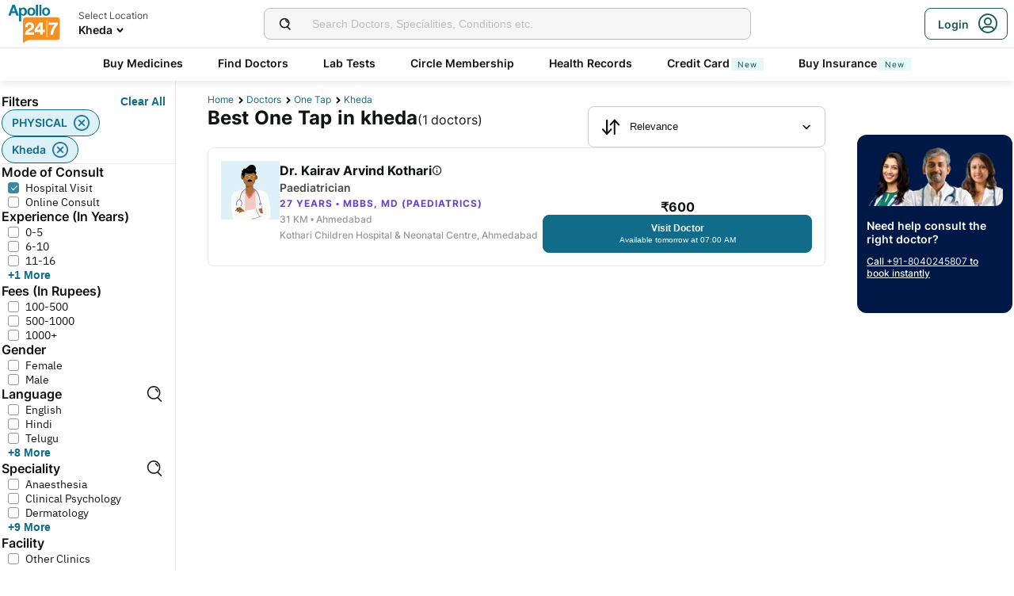

--- FILE ---
content_type: text/html; charset=utf-8
request_url: https://www.apollo247.com/doctors/one-tap-in-kheda-scity
body_size: 30467
content:
<!DOCTYPE html><html lang="en"><head><meta charSet="utf-8"/><meta charSet="utf-8"/><meta name="viewport" content="width=device-width, initial-scale=1, maximum-scale=1"/><link rel="preload" as="image" imageSrcSet="https://images.apollo247.in/images/icons/apollo247.svg?tr=q-80,w-100,dpr-1,c-at_max 100w, https://images.apollo247.in/images/icons/apollo247.svg?tr=q-80,w-100,dpr-2,c-at_max 200w, https://images.apollo247.in/images/icons/apollo247.svg?tr=q-80,w-100,dpr-3,c-at_max 300w, https://images.apollo247.in/images/icons/apollo247.svg?tr=q-80,w-100,dpr-4,c-at_max 400w, https://images.apollo247.in/images/icons/apollo247.svg?tr=q-80,w-100,dpr-5,c-at_max 500w, https://images.apollo247.in/images/icons/apollo247.svg?tr=q-80,w-100,dpr-6,c-at_max 600w" imageSizes="100px" fetchPriority="high"/><link rel="preload" as="image" href="https://images.apollo247.in/images/consult_home/icons/male.png?tr=w-74,c-at_max,f-auto,q=80,dpr-2"/><link rel="stylesheet" href="https://www.apollo247.com/assets/production/web-patients-ssr-nextjs14/_next/static/css/e81308b2895d01e5.css" data-precedence="next"/><link rel="stylesheet" href="https://www.apollo247.com/assets/production/web-patients-ssr-nextjs14/_next/static/css/d2916e9ea99bcb4c.css" data-precedence="next"/><link rel="stylesheet" href="https://www.apollo247.com/assets/production/web-patients-ssr-nextjs14/_next/static/css/4300673e6b9e6482.css" data-precedence="next"/><link rel="stylesheet" href="https://www.apollo247.com/assets/production/web-patients-ssr-nextjs14/_next/static/css/b74d42da1f804f70.css" data-precedence="next"/><link rel="stylesheet" href="https://www.apollo247.com/assets/production/web-patients-ssr-nextjs14/_next/static/css/918905d525211246.css" data-precedence="next"/><link rel="preload" href="https://www.apollo247.com/assets/production/web-patients-ssr-nextjs14/_next/static/chunks/webpack-1744c009e5fb85b9.js" as="script" fetchPriority="low"/><script src="https://www.apollo247.com/assets/production/web-patients-ssr-nextjs14/_next/static/chunks/fd9d1056-3e9d62b3bc08c54e.js" async=""></script><script src="https://www.apollo247.com/assets/production/web-patients-ssr-nextjs14/_next/static/chunks/67864-a2a179d1ac8407ec.js" async=""></script><script src="https://www.apollo247.com/assets/production/web-patients-ssr-nextjs14/_next/static/chunks/main-app-59507ae90395bdc6.js" async=""></script><script src="https://maps.googleapis.com/maps/api/js?key=AIzaSyDaV26Qprrmj6p2PUcZZysDdbaABOPo67w&amp;libraries=places&amp;loading=async&amp;callback=maps_callback" defer="" async=""></script><meta http-equiv="Accept-CH" content="DPR, Width, Viewport-Width"/><meta name="theme-color" content="#fcb716"/><link rel="shortcut icon" href="/favicon.ico"/><meta name="robots" content="index, follow"/><link rel="canonical" href="https://www.apollo247.com/doctors/one-tap-in-kheda-scity"/><meta property="og:url" content="https://www.apollo247.com/doctors/one-tap-in-kheda-scity"/><meta property="og:site_name" content="Apollo 24|7"/><meta name="twitter:card" content="summary_large_image"/><meta name="twitter:image" content="https://images.apollo247.in/images/icons/apollo247.svg"/><style id="critical-css"></style><script src="https://www.apollo247.com/assets/production/web-patients-ssr-nextjs14/_next/static/chunks/polyfills-c67a75d1b6f99dc8.js" noModule=""></script></head><body class=""><noscript><iframe src="https://www.googletagmanager.com/ns.html?id=GTM-595G3WM5" height="0" width="0" style="display:none;visibility:hidden"></iframe></noscript><link rel="stylesheet" href="https://cdnjs.cloudflare.com/ajax/libs/slick-carousel/1.6.0/slick.min.css"/><link rel="stylesheet" href="https://cdnjs.cloudflare.com/ajax/libs/slick-carousel/1.6.0/slick-theme.min.css"/><link rel="preload" as="image"/><script class="structured-data-list" type="application/ld+json">{"@context":"https://schema.org/","@type":"BreadcrumbList","itemListElement":[{"@type":"ListItem","position":1,"name":"Home","item":"https://www.apollo247.com/"},{"@type":"ListItem","position":2,"name":"Doctors","item":"https://www.apollo247.com/specialties"},{"@type":"ListItem","position":3,"name":"One Tap","item":"https://www.apollo247.com/specialties/one-tap"},{"@type":"ListItem","position":4,"name":"kheda","item":"https://www.apollo247.com"}]}</script><script class="structured-data-list" type="application/ld+json">{"@context":"https://schema.org","@type":"LocalBusiness","name":"Best One Tap in kheda","image":"","address":{"@type":"PostalAddress","addressLocality":"kheda","addressRegion":"India"}}</script><main class="RevampedContainer_contentSection__5jhcr   
        
        RevampedContainer_hideSearch__MXmAi
        
        "><header class="HeaderNew_header__udy_w  " id="fixedHeaderCT"><div class="HeaderNew_headerContent__Y99H1"><div class="HeaderNew_headerTop__tz04l"><div class="HeaderNew_headerTopLeft__tGN7M"><div class="HeaderNew_logoWrapper__rY8XI"><a title="Home" class="HeaderNew_logoOnly__0oTah" href="/"><img srcSet="https://images.apollo247.in/images/icons/apollo247.svg?tr=q-80,w-100,dpr-1,c-at_max 100w, https://images.apollo247.in/images/icons/apollo247.svg?tr=q-80,w-100,dpr-2,c-at_max 200w, https://images.apollo247.in/images/icons/apollo247.svg?tr=q-80,w-100,dpr-3,c-at_max 300w, https://images.apollo247.in/images/icons/apollo247.svg?tr=q-80,w-100,dpr-4,c-at_max 400w, https://images.apollo247.in/images/icons/apollo247.svg?tr=q-80,w-100,dpr-5,c-at_max 500w, https://images.apollo247.in/images/icons/apollo247.svg?tr=q-80,w-100,dpr-6,c-at_max 600w" src="https://images.apollo247.in/images/icons/apollo247.svg?tr=q-80,w-100,dpr-2,c-at_max 200w" sizes="100px" alt="Online Doctor Consultation &amp; Medicines" title="Online Doctor Consultation &amp; Medicines" width="70" height="50" loading="eager" fetchPriority="high" class="Kh Jh "/></a></div></div><div class="HeaderNew_search__WX_Xg"><div class="J
       
         HeaderNew_searchInput__LW06M
           
         e_
      "><div class="M"><span class="__ a_"><img srcSet="https://images.apollo247.in/images/ic_search_new.svg?tr=q-80,w-50,dpr-1,c-at_max 50w, https://images.apollo247.in/images/ic_search_new.svg?tr=q-80,w-50,dpr-2,c-at_max 100w, https://images.apollo247.in/images/ic_search_new.svg?tr=q-80,w-50,dpr-3,c-at_max 150w, https://images.apollo247.in/images/ic_search_new.svg?tr=q-80,w-50,dpr-4,c-at_max 200w, https://images.apollo247.in/images/ic_search_new.svg?tr=q-80,w-50,dpr-5,c-at_max 250w, https://images.apollo247.in/images/ic_search_new.svg?tr=q-80,w-50,dpr-6,c-at_max 300w" src="" sizes="50px" alt="Search" width="28" height="28" loading="lazy" fetchPriority="low" class="Kh Jh "/></span><input placeholder="Search for lab tests" title="Search" class=" 
         
        Q
        
        "/></div><div class="S"></div></div></div><div class="HeaderNew_headerTopRight__EBkdw "><ul class="HeaderNew_IconNavigationList__7rDIp"><li><!--$--><div id="loginPopup" title="Login/SignUp"><span class="HeaderNew_icon__hUcmn HeaderNew_userIcon__8ZXkS HeaderNew_onlyMweb__6X6lE icon-userIcon"></span><div class="HeaderNew_loginCta__YoPF0 HeaderNew_onlyDesktop__F_0qk"><span class="HeaderNew_loginCTATxt__nYlvD">Login</span><span class="HeaderNew_icon__hUcmn HeaderNew_userIcon__8ZXkS icon-userIcon"></span></div></div><!--/$--></li></ul></div></div><div class="HeaderNew_headerBottom__wB_KV  HeaderNew_secondarySearchEnable__wHBw_"><div class="NavigationNew_navigation__Sdkqa"><ul class="Th NavigationNew_HeaderNavigation__7IleR "><li class="Uh  "><a href="https://www.apollopharmacy.in">Buy Medicines</a></li><li class="Uh  "><a href="/specialties">Find Doctors</a></li><li class="Uh  "><a href="/lab-tests">Lab Tests</a></li><li class="Uh  "><a href="/circle-landing">Circle Membership</a></li><li class="Uh  "><a href="/guest-health-records">Health Records</a></li><li class="Uh  "><a href="/apollo-sbi-credit-card?utm_source=apollopharmacy&amp;utm_medium=navbar">Credit Card<div class="ml 
      rl
      vl
      Hl
      nl
      
      Vh 
      
      " style="font-weight:400;border-radius:0;height:undefined;padding:undefined;filter:undefined">New</div></a></li><li class="Uh  "><a href="https://apollo247insurance.com/health-insurance">Buy Insurance<div class="ml 
      rl
      vl
      Hl
      nl
      
      Vh 
      
      " style="font-weight:400;border-radius:0;height:undefined;padding:undefined;filter:undefined">New</div></a></li></ul></div><div id="webengageNotificationContainer"></div></div></div></header><div id="mainContainerCT" class="DoctorList_containerNew__qOTqR DoctorList_contentContainer__uZHJm"><div class="DoctorList_mainContent__URif4"><div class="DoctorList_leftSection__aMkby"><!--$!--><template data-dgst="NEXT_DYNAMIC_NO_SSR_CODE"></template><!--/$--></div><div class="DoctorList_rightSection__p9znK"><div class="DoctorList_breadcrumbs__mVfkz"><a href="/" class="j
              n
              DoctorList_breadCrumb__UCjQO
                m ">Home</a><a href="/specialties" class="j
              n
              DoctorList_breadCrumb__UCjQO
                m ">Doctors</a><a href="/specialties/one-tap" class="j
              n
              DoctorList_breadCrumb__UCjQO
                m ">One Tap</a><a href="" class="j
              n
              DoctorList_breadCrumb__UCjQO
              k   ">kheda</a></div><div class="MobileFilter_openFilter__bn7xY"><div class="MobileFilter_sortChip__z20QS"><p class="Kd Dd
      
      
      
      ">Relevance</p><img srcSet="https://images.apollo247.in/images/down_arrow.svg?tr=q-80,w-50,dpr-1,c-at_max 50w, https://images.apollo247.in/images/down_arrow.svg?tr=q-80,w-50,dpr-2,c-at_max 100w, https://images.apollo247.in/images/down_arrow.svg?tr=q-80,w-50,dpr-3,c-at_max 150w, https://images.apollo247.in/images/down_arrow.svg?tr=q-80,w-50,dpr-4,c-at_max 200w, https://images.apollo247.in/images/down_arrow.svg?tr=q-80,w-50,dpr-5,c-at_max 250w, https://images.apollo247.in/images/down_arrow.svg?tr=q-80,w-50,dpr-6,c-at_max 300w" src="" sizes="50px" alt="down_arrow" width="12" loading="lazy" fetchPriority="low" class="Kh Jh "/></div><div class="if   MobileFilter_openFilterOption__8s_JJ"><div class="jf"><img srcSet="https://images.apollo247.in/images/doctor-listing/filter.png?tr=q-80,f-webp,w-50,dpr-1,c-at_max 50w, https://images.apollo247.in/images/doctor-listing/filter.png?tr=q-80,f-webp,w-50,dpr-2,c-at_max 100w, https://images.apollo247.in/images/doctor-listing/filter.png?tr=q-80,f-webp,w-50,dpr-3,c-at_max 150w, https://images.apollo247.in/images/doctor-listing/filter.png?tr=q-80,f-webp,w-50,dpr-4,c-at_max 200w, https://images.apollo247.in/images/doctor-listing/filter.png?tr=q-80,f-webp,w-50,dpr-5,c-at_max 250w, https://images.apollo247.in/images/doctor-listing/filter.png?tr=q-80,f-webp,w-50,dpr-6,c-at_max 300w" src="" sizes="50px" alt="image Placeholder" width="20" height="20" loading="lazy" fetchPriority="low" class="Kh Jh "/></div>Filter</div><div class="if lf  MobileFilter_appliedFilter__ux2jH">PHYSICAL<div class="kf"><img srcSet="https://images.apollo247.in/images/appointment/blueClose.png?tr=q-80,f-webp,w-50,dpr-1,c-at_max 50w, https://images.apollo247.in/images/appointment/blueClose.png?tr=q-80,f-webp,w-50,dpr-2,c-at_max 100w, https://images.apollo247.in/images/appointment/blueClose.png?tr=q-80,f-webp,w-50,dpr-3,c-at_max 150w, https://images.apollo247.in/images/appointment/blueClose.png?tr=q-80,f-webp,w-50,dpr-4,c-at_max 200w, https://images.apollo247.in/images/appointment/blueClose.png?tr=q-80,f-webp,w-50,dpr-5,c-at_max 250w, https://images.apollo247.in/images/appointment/blueClose.png?tr=q-80,f-webp,w-50,dpr-6,c-at_max 300w" src="" sizes="50px" alt="image Placeholder" width="20" height="20" loading="lazy" fetchPriority="low" class="Kh Jh "/></div></div><div class="if lf  MobileFilter_appliedFilter__ux2jH">kheda<div class="kf"><img srcSet="https://images.apollo247.in/images/appointment/blueClose.png?tr=q-80,f-webp,w-50,dpr-1,c-at_max 50w, https://images.apollo247.in/images/appointment/blueClose.png?tr=q-80,f-webp,w-50,dpr-2,c-at_max 100w, https://images.apollo247.in/images/appointment/blueClose.png?tr=q-80,f-webp,w-50,dpr-3,c-at_max 150w, https://images.apollo247.in/images/appointment/blueClose.png?tr=q-80,f-webp,w-50,dpr-4,c-at_max 200w, https://images.apollo247.in/images/appointment/blueClose.png?tr=q-80,f-webp,w-50,dpr-5,c-at_max 250w, https://images.apollo247.in/images/appointment/blueClose.png?tr=q-80,f-webp,w-50,dpr-6,c-at_max 300w" src="" sizes="50px" alt="image Placeholder" width="20" height="20" loading="lazy" fetchPriority="low" class="Kh Jh "/></div></div></div><div class="Header_headerContainer__jyKsC"><div class="Header_row__5aWpw"><h1 class="Ed Dd
      Header_pageHeader__3YNbR
      
      
      ">Best One Tap in kheda<!-- --> <span class="Header_count__bJpMY">(<!-- -->1<!-- --> doctors)</span></h1><div class="Q_
        
         Header_sortSelect__gbwho 
         
         
         " data-headlessui-state=""><button class="S_  W_" id="headlessui-listbox-button-:Rqa8kraqqqbla:" type="button" aria-haspopup="listbox" aria-expanded="false" data-headlessui-state=""><span class="Y_"><img srcSet="https://images.apollo247.in/images/hospital-listing/sort.svg?tr=q-80,w-50,dpr-1,c-at_max 50w, https://images.apollo247.in/images/hospital-listing/sort.svg?tr=q-80,w-50,dpr-2,c-at_max 100w, https://images.apollo247.in/images/hospital-listing/sort.svg?tr=q-80,w-50,dpr-3,c-at_max 150w, https://images.apollo247.in/images/hospital-listing/sort.svg?tr=q-80,w-50,dpr-4,c-at_max 200w, https://images.apollo247.in/images/hospital-listing/sort.svg?tr=q-80,w-50,dpr-5,c-at_max 250w, https://images.apollo247.in/images/hospital-listing/sort.svg?tr=q-80,w-50,dpr-6,c-at_max 300w" src="" sizes="50px" alt="Sort" width="24" height="24" loading="lazy" fetchPriority="low" class="Kh Jh "/></span>Relevance</button></div></div></div><div class="List_doctorList__H0eu4"><a class="DoctorCard_doctorCard__1agPm 
          
          false" href="/doctors/dr-kairav-arvind-kothari-82b9b4e2-55c7-4dbc-9528-1970cde22510?source=Listing_Page" title="Dr. Kairav Arvind Kothari"><div class="DoctorCard_doctorInfo__i_vt5"><div class="DoctorCard_images__DlFGT"><img src="https://images.apollo247.in/images/consult_home/icons/male.png?tr=w-74,c-at_max,f-auto,q=80,dpr-2" alt="Dr. Kairav Arvind Kothari, Paediatrician" width="74" height="74" title="Dr. Kairav Arvind Kothari, Paediatrician" class="DoctorCard_doctorImage___hWDi"/></div><div class="DoctorCard_doctorDetails__mqW6P"><h2 class="Fd Dd
      DoctorCard_displayName__sBAbt
      
      Qd
      Xd">Dr. Kairav Arvind Kothari<button class="DoctorCard_infoIcon__6aVqP"><span class="icon-upgrade-icon"></span></button></h2><p class="Kd Dd
      DoctorCard_specialty__sBcvO
      
      Rd
      Zd">Paediatrician</p><p class="Kd Dd
      DoctorCard_experience__0rcqi
      
      Sd
      Xd">27<!-- --> Years • <!-- -->MBBS, MD (Paediatrics)</p><p class="Kd Dd
      DoctorCard_location__aW___
      
      Sd
      Zd">31 KM •<!-- --> <!-- -->Ahmedabad</p><p class="Kd Dd
      DoctorCard_location__aW___
      
      Sd
      Zd">Kothari Children Hospital &amp; Neonatal Centre, Ahmedabad</p></div></div><div class="DoctorCard_buttons__wI3lk"><div class="DoctorCard_buttonWrapper__N_Rm8"><div class="DoctorCard_pricing__Qk_Hu"><p class="Kd Dd
      DoctorCard_fees__8IaE8
      
      Qd
      Xd">₹<!-- -->600</p></div><button class="m_
      
      
      DoctorCard_button__TJ5jc
      n_
      v_ 
      " value="bookPhysicalConsult" aria-label="Button"><span><span class="DoctorCard_button_title__2HsJ7">Visit Doctor</span><span class="DoctorCard_availability__HDJtI">Available tomorrow at 07:00 AM</span></span></button></div></div><script class="structured-data-list" type="application/ld+json">{"@context":"https://schema.org","@type":"Physician","name":"Dr. Kairav Arvind Kothari","medicalSpecialty":"Paediatrician","description":"Dr. Kairav Arvind Kothari is a Paediatrician with 27 Years of Experience. He is affiliated with Kothari Children Hospital & Neonatal Centre, Ahmedabad in Ahmedabad. Dr. Kairav Arvind Kothari holds MBBS, MD (Paediatrics). He can treat a wide range of Paediatrics conditions like measles, Rotavirus, Pediatric Rehabilitation, Pediatric Physical Therapy, Pediatric Space Maintainers, Pediatric Vaccinations, Pediatrics Critical Care, Acute Diarrhea Treatment, Pdd, Adhd, Pertussis, Parenting Issues Doubts, Parent Counseling, Painful Teething, Polio, pre-term-growth-development, Mumps, Sudden Infant Death Syndrome, Rsv, Rubinstein Taybi Syndrome, Narcolepsy In Children, Neonatal Hypoglycemia, Newborn Jaundice, Leukocyte Adhesion Deficiency, Paediatric Cardiac Intensive Care, Paediatric Cardiac Services, Paediatric Care, Paediatric Emergency Care, Paediatric Family Counselling, Paediatric Healthcare, Paediatric Intensive Care, paediatrics-chest, Zellweger Syndrome, Smith Lemli Opitz Syndrome, Baby Colic, Biotinidase Deficiency, Birth Defects, Bloom Syndrome, Breast Feeding Couseling, Thyroid Disease In Children, Thyroid Disorder Treatment, Urinary Incontinence In Children, Enterobiasis, Delayed Tooth Formation, Dehydration For Baby, Croup, Cough In Children, Cornelia De Lange Syndrome, Congenital Disorders Evaluation Treatment, Congenital Diseases, Congenital Bile Acid Synthesis Defect, Cholera, Children S Infectious Diseases, Children S Health, Childhood Nutrition And Child Safety, Childhood Infections, Childhood Bone And Soft Tissue Tumors, Child Nutrition Guidance, Child Development Disease Treatment, and more. He speaks English,Hindi,Gujarati. Book a Clinic Visit with Dr. Kairav Arvind Kothari with Apollo now. Dr. Kairav Arvind Kothari has over 27 years of experience as a Paediatrician at Kothari Children Hospital & Neonatal Centre, Ahmedabad.","priceRange":750,"image":"https://images.apollo247.in/images/consult_home/icons/male.png","url":"https://www.apollo247.com/doctors/dr-kairav-arvind-kothari-82b9b4e2-55c7-4dbc-9528-1970cde22510","address":{"@type":"PostalAddress","addressLocality":"Ahmedabad","streetAddress":"","addressRegion":"Gujarat"},"geo":{"@type":"geoCoordinates","latitude":"23.0083249","longitude":"72.5608648"},"hasMap":{"@type":"Map","url":"http://maps.google.com/maps?f=d&daddr=23.0083249,72.5608648&hl=en"},"makesOffer":{"@type":"Offer","name":[null,null,null,null,null,null,null,null,null,null,null,null,null,null,null,null,null,null,null,null,null,null,null,null,null,null,null,null,null,null,null,null,null,null,null,null,null,null,null,null,null,null,null,null,null,null,null,null,null,null,null,null,null,null,null,null,null,null,null]},"aggregateRating":{}}</script></a></div><div class="DoctorList_pagination__NpZYm"></div></div><div class="DoctorList_callToBook__Eocgp"><!--$!--><template data-dgst="NEXT_DYNAMIC_NO_SSR_CODE"></template><!--/$--></div></div><!--$--><div class="TabLinks_extendedFooter___Bz2r"><h3 class="TabLinks_title__x5Tlv"><a href="https://www.apollo247.com/doctors/one-tap-in-kheda-scity?consultMode=ONLINE">One Tap Available for online consults<span class="icon-redirect"></span></a></h3><h3 class="TabLinks_title__x5Tlv"><a href="https://www.apollo247.com/doctors/female-one-tap-in-kheda-scity">Female One Tap in top cities<span class="icon-redirect"></span></a></h3><div class="_ TabLinks_accordion__mnCZj"><div class="a "><div class="b TabLinks_accordionTitle__v6GDt" role="button" aria-label="One Tap in top localities of kheda"><h3 class="c">One Tap in top localities of kheda</h3><span class="d   "></span></div><div class="h" aria-label="Panel Details"><div class="i TabLinks_contentClass__EHngG" aria-label="Panel Details"><a href="https://www.apollo247.com/doctors/one-tap-in-kasodi-kheda-sloc" rel="nofollow">Best One Tap in Kasodi, Kheda</a><a href="https://www.apollo247.com/doctors/one-tap-in-khata-kheda-sloc" rel="nofollow">Best One Tap in Khata, Kheda</a><a href="https://www.apollo247.com/doctors/one-tap-in-srp-group-area-nadiad-kheda-sloc" rel="nofollow">Best One Tap in SRP Group Area Nadiad, Kheda</a><a href="https://www.apollo247.com/doctors/one-tap-in-nadiad-ho-kheda-sloc" rel="nofollow">Best One Tap in Nadiad H.O, Kheda</a><a href="https://www.apollo247.com/doctors/one-tap-in-dumral-bazar-kheda-sloc" rel="nofollow">Best One Tap in Dumral Bazar, Kheda</a><a href="https://www.apollo247.com/doctors/one-tap-in-ashram-road-nadiad-kheda-sloc" rel="nofollow">Best One Tap in Ashram Road -Nadiad, Kheda</a><a href="https://www.apollo247.com/doctors/one-tap-in-methodist-hospital-tso-nad-kheda-sloc" rel="nofollow">Best One Tap in Methodist Hospital Tso Nad, Kheda</a><a href="https://www.apollo247.com/doctors/one-tap-in-patel-society-area-tso-nad-kheda-sloc" rel="nofollow">Best One Tap in Patel Society Area Tso Nad, Kheda</a><a href="https://www.apollo247.com/doctors/one-tap-in-bilodara-kheda-sloc" rel="nofollow">Best One Tap in Bilodara, Kheda</a><a href="https://www.apollo247.com/doctors/one-tap-in-petlad-road-kheda-sloc" rel="nofollow">Best One Tap in Petlad Road, Kheda</a><a href="https://www.apollo247.com/doctors/one-tap-in-modaj-kheda-sloc" rel="nofollow">Best One Tap in Modaj, Kheda</a><a href="https://www.apollo247.com/doctors/one-tap-in-jaravat-kheda-sloc" rel="nofollow">Best One Tap in Jaravat, Kheda</a><a href="https://www.apollo247.com/doctors/one-tap-in-hathnoli-kheda-sloc" rel="nofollow">Best One Tap in Hathnoli, Kheda</a><a href="https://www.apollo247.com/doctors/one-tap-in-haldarvas-kheda-sloc" rel="nofollow">Best One Tap in Haldarvas, Kheda</a><a href="https://www.apollo247.com/doctors/one-tap-in-ghodasar-kheda-kheda-sloc" rel="nofollow">Best One Tap in Ghodasar, Kheda</a><a href="https://www.apollo247.com/doctors/one-tap-in-kuna-kheda-sloc" rel="nofollow">Best One Tap in Kuna, Kheda</a><a href="https://www.apollo247.com/doctors/one-tap-in-chalali-kheda-sloc" rel="nofollow">Best One Tap in Chalali, Kheda</a><a href="https://www.apollo247.com/doctors/one-tap-in-vansol-kheda-sloc" rel="nofollow">Best One Tap in Vansol, Kheda</a><a href="https://www.apollo247.com/doctors/one-tap-in-kanjoda-kheda-sloc" rel="nofollow">Best One Tap in Kanjoda, Kheda</a><a href="https://www.apollo247.com/doctors/one-tap-in-alindra-nadiad-kheda-sloc" rel="nofollow">Best One Tap in Alindra, Kheda</a></div></div></div></div></div><!--/$--></div><footer class="Footer_footerContainer__1Dvy2 Footer_super6Footer__DKTF8 "><div class="Footer_containerNew__eGG4c "><div class="Footer_footerContent__QQ0Yh "><div class="Footer_accordionContainer__hFpVl  "><div class="Footer_accordion__Bw2ZA"><div class="Footer_accordionHeader__sPkVC"><span class="Footer_expandIcon__nK8f3 Footer_active__oZ6DS"></span><h3 class="Footer_title__7ywZX">Related Health Articles</h3></div><div class="Footer_accordionBody__NRclh"><ul class="Footer_footerLinks__zeWoW"><li><a title="Selecting the Right Injection Site for Insulin: A Guide" href="https://www.apollo247.com/blog/article/selecting-the-right-injection-site-for-insulin-a-guide" target="_blank" rel="noopener noreferrer">Selecting the Right Injection Site for Insulin: A Guide</a></li><li><a title="Blood Donation Dos &amp; Don&#x27;ts: Things To Know Before You Perform This Noble Deed" href="https://www.apollo247.com/blog/article/dos-and-donts-of-blood-donation" target="_blank" rel="noopener noreferrer">Blood Donation Dos &amp; Don&#x27;ts: Things To Know Before You Perform This Noble Deed</a></li><li><a title="How to Use Betadine Gargle: Dosage, Frequency &amp; Precautions" href="https://www.apollo247.com/blog/article/how-to-use-betadine-gargle" target="_blank" rel="noopener noreferrer">How to Use Betadine Gargle: Dosage, Frequency &amp; Precautions</a></li><li><a title="How To Use Betadine For Cuts And Scrapes: Dos and Don&#x27;ts" href="https://www.apollo247.com/blog/article/dos-and-donts-of-betadine-for-cuts" target="_blank" rel="noopener noreferrer">How To Use Betadine For Cuts And Scrapes: Dos and Don&#x27;ts</a></li><li><a title="What is the TMT Test?" href="https://www.apollo247.com/blog/article/tmt-test-purpose-procedure-reports" target="_blank" rel="noopener noreferrer">What is the TMT Test?</a></li></ul></div></div><div class="Footer_accordion__Bw2ZA"><div class="Footer_accordionHeader__sPkVC"><span class="Footer_expandIcon__nK8f3 Footer_active__oZ6DS"></span><h3 class="Footer_title__7ywZX">About Apollo 247</h3></div><div class="Footer_accordionBody__NRclh"><ul class="Footer_footerLinks__zeWoW"><li><a title="About Us" href="https://www.apollo247.com/AboutUs" target="_blank" rel="noopener noreferrer">About Us</a></li><li><a title="Contact Us / Grievance" href="https://www.apollo247.com/contact" target="_blank" rel="noopener noreferrer">Contact Us / Grievance</a></li><li><a title="FAQs" href="https://www.apollo247.com/faq" target="_blank" rel="noopener noreferrer">FAQs</a></li><li><a title="Health Queries" href="https://www.apollo247.com/health-queries" target="_blank" rel="noopener noreferrer">Health Queries</a></li><li><a title="Terms and Conditions" href="https://www.apollo247.com/terms" target="_blank" rel="noopener noreferrer">Terms and Conditions</a></li><li><a title="Returns Policy " href="https://www.apollo247.com/returns" target="_blank" rel="noopener noreferrer">Returns Policy </a></li><li><a title="Refund Policy" href="https://www.apollo247.com/refund-policy" target="_blank" rel="noopener noreferrer">Refund Policy</a></li><li><a title="Privacy Policy" href="https://www.apollo247.com/privacy" target="_blank" rel="noopener noreferrer">Privacy Policy</a></li><li><a title="Other Policies" href="https://www.apollo247.com/other-policies" target="_blank" rel="noopener noreferrer">Other Policies</a></li><li><a title="Apollo 247 Android App" href="https://play.google.com/store/apps/details?id=com.apollo.patientapp" target="_blank" rel="noopener noreferrer">Apollo 247 Android App</a></li><li><a title="Apollo 247 iOS App" href="https://apps.apple.com/in/app/apollo-247/id1496740273" target="_blank" rel="noopener noreferrer">Apollo 247 iOS App</a></li><li><a title="Corporate Disclosures" href="https://www.apollo247.com/corporate-disclosures" target="_blank" rel="noopener noreferrer">Corporate Disclosures</a></li><li><a title="Corporate Partnerships" href="https://www.apollo247.com/corporate-partnerships" target="_blank" rel="noopener noreferrer">Corporate Partnerships</a></li><li><a title="Apollo 247 Sitemap" href="https://www.apollo247.com/static/sitemap" target="_blank" rel="noopener noreferrer">Apollo 247 Sitemap</a></li><li><a title="Online Doctor App" href="http://onelink.to/qtv8we" target="_blank" rel="noopener noreferrer">Online Doctor App</a></li><li><a title="Online Medicine App" href="https://play.google.com/store/apps/details?id=com.apollo.patientapp" target="_blank" rel="noopener noreferrer">Online Medicine App</a></li><li><a title="Apollo Pharmacy" href="https://www.apollopharmacy.in/" target="_blank" rel="noopener noreferrer">Apollo Pharmacy</a></li><li><a title="Hospitals And Clinics" href="https://www.apollo247.com/hospitals-and-clinics" target="_blank" rel="noopener noreferrer">Hospitals And Clinics</a></li><li><a title="Disease and Conditions" href="https://www.apollo247.com/disease-and-conditions" target="_blank" rel="noopener noreferrer">Disease and Conditions</a></li><li><a title="Blogs" href="https://www.apollo247.com/blog" target="_blank" rel="noopener noreferrer">Blogs</a></li><li><a title="Lab Tests Queries" href="https://www.apollo247.com/lab-tests-queries" target="_blank" rel="noopener noreferrer">Lab Tests Queries</a></li></ul></div></div><div class="Footer_accordion__Bw2ZA"><div class="Footer_accordionHeader__sPkVC"><span class="Footer_expandIcon__nK8f3 Footer_active__oZ6DS"></span><h3 class="Footer_title__7ywZX">Services</h3></div><div class="Footer_accordionBody__NRclh"><ul class="Footer_footerLinks__zeWoW"><li><a title="Online Doctor Consultation" href="https://www.apollo247.com/specialties" target="_blank" rel="noopener noreferrer">Online Doctor Consultation</a></li><li><a title="Apollo Circle Membership" href="https://www.apollo247.com/circle" target="_blank" rel="noopener noreferrer">Apollo Circle Membership</a></li><li><a title="Online Medicines" href="https://www.apollo247.com/medicines" target="_blank" rel="noopener noreferrer">Online Medicines</a></li><li><a title="Cough Scanner" href="https://www.apollo247.com/covid19/cough-scan/" target="_blank" rel="noopener noreferrer">Cough Scanner</a></li><li><a title="Apollo Pro Health Program" href="https://www.apollo247.com/apollo-pro-health" target="_blank" rel="noopener noreferrer">Apollo Pro Health Program</a></li><li><a title="Doctors by Specialty" href="https://www.apollo247.com/static/specialties-sitemap/1" target="_blank" rel="noopener noreferrer">Doctors by Specialty</a></li><li><a title="Doctors by City" href="https://www.apollo247.com/static/city-doctors-sitemap/1" target="_blank" rel="noopener noreferrer">Doctors by City</a></li><li><a title="All Doctors List" href="https://www.apollo247.com/static/doctors-sitemap/1" target="_blank" rel="noopener noreferrer">All Doctors List</a></li><li><a title="Apollo Diabetes Reversal" href="https://www.apollo247.com/apollo-super6-program" target="_blank" rel="noopener noreferrer">Apollo Diabetes Reversal</a></li><li><a title="International Patients Login" href="https://www.apollo247.com/internationallogin" target="_blank" rel="noopener noreferrer">International Patients Login</a></li></ul></div></div><div class="Footer_accordion__Bw2ZA"><div class="Footer_accordionHeader__sPkVC"><span class="Footer_expandIcon__nK8f3 Footer_active__oZ6DS"></span><h3 class="Footer_title__7ywZX">Top Specialties</h3></div><div class="Footer_accordionBody__NRclh"><ul class="Footer_footerLinks__zeWoW"><li><a title="Covid Consultation" href="https://www.apollo247.com/specialties/covid-consultation" target="_blank" rel="noopener noreferrer">Covid Consultation</a></li><li><a title="Consult Physicians" href="https://www.apollo247.com/specialties/general-physician-internal-medicine" target="_blank" rel="noopener noreferrer">Consult Physicians</a></li><li><a title="Consult Dermatologists" href="https://www.apollo247.com/specialties/dermatology" target="_blank" rel="noopener noreferrer">Consult Dermatologists</a></li><li><a title="Consult Paediatricians" href="https://www.apollo247.com/specialties/paediatrics" target="_blank" rel="noopener noreferrer">Consult Paediatricians</a></li><li><a title="Consult Gynaecologists" href="https://www.apollo247.com/specialties/obstetrics-and-gynaecology" target="_blank" rel="noopener noreferrer">Consult Gynaecologists</a></li><li><a title="Consult Gastroenterologists" href="https://www.apollo247.com/specialties/gastroenterology-gi-medicine" target="_blank" rel="noopener noreferrer">Consult Gastroenterologists</a></li><li><a title="Consult Cardiologists" href="https://www.apollo247.com/specialties/cardiology" target="_blank" rel="noopener noreferrer">Consult Cardiologists</a></li><li><a title="Consult Dietitians" href="https://www.apollo247.com/specialties/dietetics" target="_blank" rel="noopener noreferrer">Consult Dietitians</a></li><li><a title="Consult ENT Specialists" href="https://www.apollo247.com/specialties/ent" target="_blank" rel="noopener noreferrer">Consult ENT Specialists</a></li><li><a title="Consult Geriatricians" href="https://www.apollo247.com/specialties/geriatrics" target="_blank" rel="noopener noreferrer">Consult Geriatricians</a></li><li><a title="Consult Diabetologists" href="https://www.apollo247.com/specialties/diabetology" target="_blank" rel="noopener noreferrer">Consult Diabetologists</a></li></ul></div></div><div class="Footer_accordion__Bw2ZA"><div class="Footer_accordionHeader__sPkVC"><span class="Footer_expandIcon__nK8f3 Footer_active__oZ6DS"></span><h3 class="Footer_title__7ywZX">Book Lab Tests at Home</h3></div><div class="Footer_accordionBody__NRclh"><ul class="Footer_footerLinks__zeWoW"><li><a title="RT PCR Test At Home" href="https://www.apollo247.com/lab-tests/covid-19-rt-pcr-with-home-collection" target="_blank" rel="noopener noreferrer">RT PCR Test At Home</a></li><li><a title="Book Lab Tests at Home" href="https://www.apollo247.com/lab-tests" target="_blank" rel="noopener noreferrer">Book Lab Tests at Home</a></li><li><a title="Renal Profile (KFT, RFT Test)" href="https://www.apollo247.com/lab-tests/renal-profile-renal-function-test-rft-kft" target="_blank" rel="noopener noreferrer">Renal Profile (KFT, RFT Test)</a></li><li><a title="Hemogram Test" href="https://www.apollo247.com/lab-tests/hemogram" target="_blank" rel="noopener noreferrer">Hemogram Test</a></li><li><a title="Lipid Profile Test" href="https://www.apollo247.com/lab-tests/lipid-profile" target="_blank" rel="noopener noreferrer">Lipid Profile Test</a></li><li><a title="Thyroid Profile Test (T3 T4 Tsh Test)" href="https://www.apollo247.com/lab-tests/free-and-total-thyroid-profile-t3-t4-ft3-ft4-tsh" target="_blank" rel="noopener noreferrer">Thyroid Profile Test (T3 T4 Tsh Test)</a></li><li><a title="D Dimer Test" href="https://www.apollo247.com/lab-tests/d-dimer" target="_blank" rel="noopener noreferrer">D Dimer Test</a></li><li><a title="Urine Culture Test" href="https://www.apollo247.com/lab-tests/culture-and-sensitivity-urine" target="_blank" rel="noopener noreferrer">Urine Culture Test</a></li><li><a title="Complete Blood Count (CBC Test)" href="https://www.apollo247.com/lab-tests/complete-blood-count-cbc" target="_blank" rel="noopener noreferrer">Complete Blood Count (CBC Test)</a></li><li><a title="Widal Test" href="https://www.apollo247.com/lab-tests/widal-test-slide-method" target="_blank" rel="noopener noreferrer">Widal Test</a></li><li><a title="Liver Function Test (LFT Test)" href="https://www.apollo247.com/lab-tests/liver-function-test-lft-with-ggt" target="_blank" rel="noopener noreferrer">Liver Function Test (LFT Test)</a></li></ul></div></div><div class="Footer_accordion__Bw2ZA"><div class="Footer_accordionHeader__sPkVC"><span class="Footer_expandIcon__nK8f3 Footer_active__oZ6DS"></span><h3 class="Footer_title__7ywZX">Product Categories</h3></div><div class="Footer_accordionBody__NRclh"><ul class="Footer_footerLinks__zeWoW"><li><a title="View All Brands" href="https://www.apollopharmacy.in/brands" target="_blank" rel="noopener noreferrer">View All Brands</a></li><li><a title="Health Care" href="https://www.apollopharmacy.in/shop-by-category/health-care" target="_blank" rel="noopener noreferrer">Health Care</a></li><li><a title="Personal Care" href="https://www.apollopharmacy.in/shop-by-category/personal-care" target="_blank" rel="noopener noreferrer">Personal Care</a></li><li><a title="Baby Care" href="https://www.apollopharmacy.in/shop-by-category/mom-baby" target="_blank" rel="noopener noreferrer">Baby Care</a></li><li><a title="Nutrition" href="https://www.apollopharmacy.in/shop-by-category/nutrition" target="_blank" rel="noopener noreferrer">Nutrition</a></li><li><a title="Healthcare Devices" href="https://www.apollopharmacy.in/shop-by-category/healthcare-devices" target="_blank" rel="noopener noreferrer">Healthcare Devices</a></li><li><a title="Beauty Skin Care" href="https://www.apollopharmacy.in/shop-by-category/beauty-1" target="_blank" rel="noopener noreferrer">Beauty Skin Care</a></li><li><a title="Immunity Boosters" href="https://www.apollopharmacy.in/shop-by-health-conditions/cold-immunity" target="_blank" rel="noopener noreferrer">Immunity Boosters</a></li><li><a title="Coronavirus Prevention" href="https://www.apollopharmacy.in/shop-by-health-conditions/corona-virus-protection" target="_blank" rel="noopener noreferrer">Coronavirus Prevention</a></li><li><a title="Diabetes Care" href="https://www.apollopharmacy.in/shop-by-health-conditions/diabetic" target="_blank" rel="noopener noreferrer">Diabetes Care</a></li><li><a title="Patanjali Coronil Kit" href="https://www.apollopharmacy.in/otc/patanjali-divya-swasari-coronil-kit" target="_blank" rel="noopener noreferrer">Patanjali Coronil Kit</a></li><li><a title="Mamaearth Products" href="https://www.apollopharmacy.in/shop-by-brand/mamaearth" target="_blank" rel="noopener noreferrer">Mamaearth Products</a></li></ul></div></div><div class="Footer_accordion__Bw2ZA"><div class="Footer_accordionHeader__sPkVC"><span class="Footer_expandIcon__nK8f3 Footer_active__oZ6DS"></span><h3 class="Footer_title__7ywZX">Top Hospitals</h3></div><div class="Footer_accordionBody__NRclh"><ul class="Footer_footerLinks__zeWoW"><li><a title="Apollo Hospital Jubilee Hills" href="https://www.apollo247.com/hospital/apollo-hospital-jubilee-hills-in-hyderabad-d8d558b6-4221-4696-8404-416da1ec065a" target="_blank" rel="noopener noreferrer">Apollo Hospital Jubilee Hills</a></li><li><a title="Apollo Hospitals Greams Road" href="https://www.apollo247.com/hospital/apollo-hospitals-greams-road-in-chennai-7fc430f1-249f-4440-81b4-9d0e3c4565f7" target="_blank" rel="noopener noreferrer">Apollo Hospitals Greams Road</a></li><li><a title="Indraprastha Apollo Hospital" href="https://www.apollo247.com/hospital/indraprastha-apollo-hospital-in-delhi-34de0a1c-6155-4676-8370-ce48b7653a1e" target="_blank" rel="noopener noreferrer">Indraprastha Apollo Hospital</a></li><li><a title="Apollo Hospitals Bannerghatta Road" href="https://www.apollo247.com/hospital/apollo-hospitals-bannerghatta-road-in-bangalore-9ad12fd0-53af-43da-b85d-69305b4be791" target="_blank" rel="noopener noreferrer">Apollo Hospitals Bannerghatta Road</a></li><li><a title="Apollo Hopsital - Belapur, Navi Mumbai" href="https://www.apollo247.com/hospital/apollo-hopsital-belapur-navi-mumbai-in-mumbai-0eb94136-ab23-4a12-9f4b-69fd367b8ff1" target="_blank" rel="noopener noreferrer">Apollo Hopsital - Belapur, Navi Mumbai</a></li><li><a title="Apollo Hospitals Canal Circular Road" href="https://www.apollo247.com/hospital/apollo-hospitals-canal-circular-road-in-kolkata-2fdb5332-6678-4fbb-bfd2-6ca6f77cfbcb" target="_blank" rel="noopener noreferrer">Apollo Hospitals Canal Circular Road</a></li></ul></div></div><div class="Footer_accordion__Bw2ZA"><div class="Footer_accordionHeader__sPkVC"><span class="Footer_expandIcon__nK8f3 Footer_active__oZ6DS"></span><h3 class="Footer_title__7ywZX">Momverse</h3></div><div class="Footer_accordionBody__NRclh"><ul class="Footer_footerLinks__zeWoW"><li><a title="MomVerse Home" href="https://www.apollopharmacy.in/momverse" target="_blank" rel="noopener noreferrer">MomVerse Home</a></li><li><a title="Preconception" href="https://www.apollopharmacy.in/momverse/c/preconception" target="_blank" rel="noopener noreferrer">Preconception</a></li><li><a title="Pregnancy" href="https://www.apollopharmacy.in/momverse/c/pregnancy" target="_blank" rel="noopener noreferrer">Pregnancy</a></li><li><a title="Postpartum" href="https://www.apollopharmacy.in/momverse/c/postpartum" target="_blank" rel="noopener noreferrer">Postpartum</a></li><li><a title="Newborn &amp; Infant" href="https://www.apollopharmacy.in/momverse/c/newborn-and-infant" target="_blank" rel="noopener noreferrer">Newborn &amp; Infant</a></li><li><a title="First Trimester" href="https://www.apollopharmacy.in/momverse/p/first-trimester" target="_blank" rel="noopener noreferrer">First Trimester</a></li><li><a title="Second Trimester" href="https://www.apollopharmacy.in/momverse/p/second-trimester" target="_blank" rel="noopener noreferrer">Second Trimester</a></li><li><a title="Third Trimester" href="https://www.apollopharmacy.in/momverse/p/third-trimester" target="_blank" rel="noopener noreferrer">Third Trimester</a></li><li><a title="Ovulation" href="https://www.apollopharmacy.in/momverse/p/ovulation" target="_blank" rel="noopener noreferrer">Ovulation</a></li><li><a title="Infertility" href="https://www.apollopharmacy.in/momverse/p/infertility" target="_blank" rel="noopener noreferrer">Infertility</a></li><li><a title="Postpartum Mental Health" href="https://www.apollopharmacy.in/momverse/p/postpartum-mental-health" target="_blank" rel="noopener noreferrer">Postpartum Mental Health</a></li><li><a title="Pregnancy Articles" href="https://www.apollopharmacy.in/momverse/resources-pregnancy/articles" target="_blank" rel="noopener noreferrer">Pregnancy Articles</a></li><li><a title="Postpartum Articles" href="https://www.apollopharmacy.in/momverse/resources-postpartum/articles" target="_blank" rel="noopener noreferrer">Postpartum Articles</a></li><li><a title="3 months Pregnancy" href="https://www.apollopharmacy.in/momverse/cl/pregnancy-month-3" target="_blank" rel="noopener noreferrer">3 months Pregnancy</a></li><li><a title="2 months Pregnancy" href="https://www.apollopharmacy.in/momverse/cl/pregnancy-month-2" target="_blank" rel="noopener noreferrer">2 months Pregnancy</a></li><li><a title="Breastfeeding" href="https://www.apollopharmacy.in/momverse/p/breastfeeding-and-formula" target="_blank" rel="noopener noreferrer">Breastfeeding</a></li><li><a title="Baby Food" href="https://www.apollopharmacy.in/momverse/p/baby-food" target="_blank" rel="noopener noreferrer">Baby Food</a></li><li><a title="Baby Vaccination" href="https://www.apollopharmacy.in/momverse/p/baby-vaccination" target="_blank" rel="noopener noreferrer">Baby Vaccination</a></li><li><a title="6 Month Old Baby" href="https://www.apollopharmacy.in/momverse/cl/6-month-old-baby" target="_blank" rel="noopener noreferrer">6 Month Old Baby</a></li><li><a title="Popular Gril Baby Names" href="https://www.apollopharmacy.in/momverse/a/baby-girl-names-india-2025" target="_blank" rel="noopener noreferrer">Popular Gril Baby Names</a></li></ul></div></div></div><div class="Footer_footerLinksWrap__29772"><div class="Footer_footerLogo__mHj_P"><a title="Home" href="/" class="Footer_logo__oqoeK"><span class="icon-apollo247"><span class="path1"></span><span class="path2"></span><span class="path3"></span></span></a></div><div class="Footer_downloadAppContainer__diopM"><h3 class="Footer_footerHeading__QJ5kE">Get Apollo Mobile App</h3><div class="Footer_appLinks__ZRIco"><a aria-label="Download Apollo 247 Android App" href="https://play.google.com/store/apps/details?id=com.apollo.patientapp&amp;hl=en_IN" target="_blank"><span class="icon-playstore"><span class="path1"></span><span class="path2"></span><span class="path3"></span><span class="path4"></span><span class="path5"></span><span class="path6"></span><span class="path7"></span><span class="path8"></span><span class="path9"></span><span class="path10"></span><span class="path11"></span><span class="path12"></span><span class="path13"></span></span></a><a aria-label="Download Apollo 247 iOS App" href="https://apps.apple.com/in/app/apollo-247/id1496740273" target="_blank"><span class="icon-appstore"><span class="path1"></span><span class="path2"></span><span class="path3"></span><span class="path4"></span><span class="path5"></span><span class="path6"></span><span class="path7"></span><span class="path8"></span><span class="path9"></span><span class="path10"></span><span class="path11"></span><span class="path12"></span><span class="path13"></span><span class="path14"></span><span class="path15"></span><span class="path16"></span><span class="path17"></span><span class="path18"></span><span class="path19"></span><span class="path20"></span><span class="path21"></span><span class="path22"></span><span class="path23"></span><span class="path24"></span></span></a></div></div><div class="Footer_socialLinksWrap__l0b6k"><h3 class="Footer_footerHeading__QJ5kE">Find Us</h3><div class="Footer_socialLinks__25T6G"><a aria-label="Follow Apollo 247 on Facebook" href="https://www.facebook.com/Apollo24x7/" target="_blank"><span class="icon-facbook"><span class="path1"></span></span></a><a aria-label="Follow Apollo 247 on Twitter" href="https://twitter.com/Apollo24x7" target="_blank"><span class="icon-twitter"><span class="path1"></span></span></a><a aria-label="Follow Apollo 247 on LinkedIn" href="https://www.linkedin.com/company/apollo247/" target="_blank"><span class="icon-linkedIn"><span class="path1"></span><span class="path2"></span><span class="path3"></span><span class="path4"></span></span></a><a aria-label="Follow Apollo 247 on YouTube" href="https://www.youtube.com/@Apollo247App" target="_blank"><span class="icon-youtube"><span class="path1"></span><span class="path2"></span></span></a></div></div></div></div></div></footer></main><!--$--><!--/$--><script id="_clevertap_script_tag" type="text/javascript" async="">var clevertap = {event:[], profile:[], region : 'in1', account:[], onUserLogin:[], notifications:[], privacy:[]};
          clevertap.account.push({"id": "679-WZ9-4W6Z"});
          clevertap.privacy.push({useIP: true});
          (function () {
          var wzrk = document.createElement('script');
          wzrk.type = 'text/javascript';
          wzrk.async = true;
          wzrk.src = ('https:' == document.location.protocol ? 'https://d2r1yp2w7bby2u.cloudfront.net' : 'http://static.clevertap.com') + '/js/clevertap.min.js';
          var s = document.getElementsByTagName('script')[0];
          s.parentNode.insertBefore(wzrk, s);
            })();</script><script src="https://www.apollo247.com/assets/production/web-patients-ssr-nextjs14/_next/static/chunks/webpack-1744c009e5fb85b9.js" async=""></script><script>(self.__next_f=self.__next_f||[]).push([0]);self.__next_f.push([2,null])</script><script>self.__next_f.push([1,"1:HL[\"https://www.apollo247.com/assets/production/web-patients-ssr-nextjs14/_next/static/css/e81308b2895d01e5.css\",\"style\"]\n2:HL[\"https://www.apollo247.com/assets/production/web-patients-ssr-nextjs14/_next/static/css/d2916e9ea99bcb4c.css\",\"style\"]\n0:\"$L3\"\n"])</script><script>self.__next_f.push([1,"4:HL[\"https://www.apollo247.com/assets/production/web-patients-ssr-nextjs14/_next/static/css/4300673e6b9e6482.css\",\"style\"]\n5:HL[\"https://www.apollo247.com/assets/production/web-patients-ssr-nextjs14/_next/static/css/b74d42da1f804f70.css\",\"style\"]\n6:HL[\"https://www.apollo247.com/assets/production/web-patients-ssr-nextjs14/_next/static/css/918905d525211246.css\",\"style\"]\n"])</script><script>self.__next_f.push([1,"7:I{\"id\":76054,\"chunks\":[\"62272:static/chunks/webpack-1744c009e5fb85b9.js\",\"92971:static/chunks/fd9d1056-3e9d62b3bc08c54e.js\",\"67864:static/chunks/67864-a2a179d1ac8407ec.js\"],\"name\":\"\",\"async\":false}\n9:I{\"id\":41729,\"chunks\":[\"62272:static/chunks/webpack-1744c009e5fb85b9.js\",\"92971:static/chunks/fd9d1056-3e9d62b3bc08c54e.js\",\"67864:static/chunks/67864-a2a179d1ac8407ec.js\"],\"name\":\"\",\"async\":false}\n"])</script><script>self.__next_f.push([1,"3:[[[\"$\",\"link\",\"0\",{\"rel\":\"stylesheet\",\"href\":\"https://www.apollo247.com/assets/production/web-patients-ssr-nextjs14/_next/static/css/e81308b2895d01e5.css\",\"precedence\":\"next\",\"crossOrigin\":\"$undefined\"}],[\"$\",\"link\",\"1\",{\"rel\":\"stylesheet\",\"href\":\"https://www.apollo247.com/assets/production/web-patients-ssr-nextjs14/_next/static/css/d2916e9ea99bcb4c.css\",\"precedence\":\"next\",\"crossOrigin\":\"$undefined\"}]],[\"$\",\"$L7\",null,{\"buildId\":\"1769692484793\",\"assetPrefix\":\"https://www.apollo247.com/assets/production/web-patients-ssr-nextjs14\",\"initialCanonicalUrl\":\"/doctors/one-tap-in-kheda-scity\",\"initialTree\":[\"\",{\"children\":[\"doctors\",{\"children\":[[\"doctor\",\"one-tap-in-kheda-scity\",\"d\"],{\"children\":[\"__PAGE__?{\\\"device\\\":\\\"desktop\\\"}\",{}]}]}]},\"$undefined\",\"$undefined\",true],\"initialHead\":[false,\"$L8\"],\"globalErrorComponent\":\"$9\",\"children\":[null,\"$La\",null]}]]\n"])</script><script>self.__next_f.push([1,"b:I{\"id\":24337,\"chunks\":[\"98680:static/chunks/fe69a9a4-1626314a81d278a6.js\",\"1866:static/chunks/e37a0b60-35bbfa8aadd11b9d.js\",\"96164:static/chunks/1a3cf1a8-b0c43211771d9f98.js\",\"11973:static/chunks/11973-af033af2fbd14529.js\",\"65169:static/chunks/65169-8482e2d63a747932.js\",\"3198:static/chunks/3198-bd7d5ebb05ee1eec.js\",\"44574:static/chunks/44574-e2bec0dc0b375787.js\",\"61396:static/chunks/61396-961203bdd8ff71c1.js\",\"50244:static/chunks/50244-e6c31d0750e9e44f.js\",\"28625:static/chunks/28625-d09f2345fd88fc9a.js\",\"22277:static/chunks/22277-b9c95ad1e28044d0.js\",\"61506:static/chunks/61506-1cd05b6628dca381.js\",\"24426:static/chunks/24426-d29833682dab3956.js\",\"43857:static/chunks/43857-28ae1dd24dc3517e.js\",\"63287:static/chunks/63287-f25f9d696e85829c.js\",\"48561:static/chunks/48561-2a9282aa1e4745e9.js\",\"63185:static/chunks/app/layout-44ad5a7099b3d97d.js\"],\"name\":\"\",\"async\":false}\n"])</script><script>self.__next_f.push([1,"c:I{\"id\":81443,\"chunks\":[\"62272:static/chunks/webpack-1744c009e5fb85b9.js\",\"92971:static/chunks/fd9d1056-3e9d62b3bc08c54e.js\",\"67864:static/chunks/67864-a2a179d1ac8407ec.js\"],\"name\":\"\",\"async\":false}\nd:I{\"id\":18639,\"chunks\":[\"62272:static/chunks/webpack-1744c009e5fb85b9.js\",\"92971:static/chunks/fd9d1056-3e9d62b3bc08c54e.js\",\"67864:static/chunks/67864-a2a179d1ac8407ec.js\"],\"name\":\"\",\"async\":false}\n"])</script><script>self.__next_f.push([1,"e:I{\"id\":56600,\"chunks\":[\"98680:static/chunks/fe69a9a4-1626314a81d278a6.js\",\"1866:static/chunks/e37a0b60-35bbfa8aadd11b9d.js\",\"96164:static/chunks/1a3cf1a8-b0c43211771d9f98.js\",\"11973:static/chunks/11973-af033af2fbd14529.js\",\"65169:static/chunks/65169-8482e2d63a747932.js\",\"3198:static/chunks/3198-bd7d5ebb05ee1eec.js\",\"44574:static/chunks/44574-e2bec0dc0b375787.js\",\"61396:static/chunks/61396-961203bdd8ff71c1.js\",\"50244:static/chunks/50244-e6c31d0750e9e44f.js\",\"6482:static/chunks/6482-5d2ae9b43327a495.js\",\"22277:static/chunks/22277-b9c95ad1e28044d0.js\",\"61506:static/chunks/61506-1cd05b6628dca381.js\",\"24426:static/chunks/24426-d29833682dab3956.js\",\"43857:static/chunks/43857-28ae1dd24dc3517e.js\",\"63287:static/chunks/63287-f25f9d696e85829c.js\",\"9405:static/chunks/9405-ff33900cfa2bb2c0.js\",\"48561:static/chunks/48561-2a9282aa1e4745e9.js\",\"29160:static/chunks/app/not-found-89cbfc764987d581.js\"],\"name\":\"\",\"async\":false}\n"])</script><script>self.__next_f.push([1,"11:I{\"id\":83791,\"chunks\":[\"98680:static/chunks/fe69a9a4-1626314a81d278a6.js\",\"1866:static/chunks/e37a0b60-35bbfa8aadd11b9d.js\",\"96164:static/chunks/1a3cf1a8-b0c43211771d9f98.js\",\"11973:static/chunks/11973-af033af2fbd14529.js\",\"65169:static/chunks/65169-8482e2d63a747932.js\",\"3198:static/chunks/3198-bd7d5ebb05ee1eec.js\",\"44574:static/chunks/44574-e2bec0dc0b375787.js\",\"61396:static/chunks/61396-961203bdd8ff71c1.js\",\"50244:static/chunks/50244-e6c31d0750e9e44f.js\",\"28625:static/chunks/28625-d09f2345fd88fc9a.js\",\"22277:static/chunks/22277-b9c95ad1e28044d0.js\",\"61506:static/chunks/61506-1cd05b6628dca381.js\",\"24426:static/chunks/24426-d29833682dab3956.js\",\"43857:static/chunks/43857-28ae1dd24dc3517e.js\",\"63287:static/chunks/63287-f25f9d696e85829c.js\",\"48561:static/chunks/48561-2a9282aa1e4745e9.js\",\"63185:static/chunks/app/layout-44ad5a7099b3d97d.js\"],\"name\":\"\",\"async\":false}\n"])</script><script>self.__next_f.push([1,"a:[\"$\",\"html\",null,{\"lang\":\"en\",\"children\":[[\"$\",\"head\",null,{\"children\":[false,[\"$\",\"meta\",null,{\"charSet\":\"utf-8\"}],[\"$\",\"meta\",null,{\"httpEquiv\":\"Accept-CH\",\"content\":\"DPR, Width, Viewport-Width\"}],[\"$\",\"meta\",null,{\"name\":\"theme-color\",\"content\":\"#fcb716\"}],false,[\"$\",\"style\",null,{\"id\":\"critical-css\",\"dangerouslySetInnerHTML\":{\"__html\":\"\"}}],[\"$\",\"link\",null,{\"rel\":\"shortcut icon\",\"href\":\"/favicon.ico\"}]]}],[\"$\",\"body\",null,{\"className\":\"\",\"children\":[[\"$\",\"noscript\",null,{\"children\":[\"$\",\"iframe\",null,{\"src\":\"https://www.googletagmanager.com/ns.html?id=GTM-595G3WM5\",\"height\":\"0\",\"width\":\"0\",\"style\":{\"display\":\"none\",\"visibility\":\"hidden\"}}]}],false,[\"$\",\"$Lb\",null,{\"mobileNumber\":\"\",\"utmToken\":\"\",\"appVersion\":\"\",\"children\":[\"$\",\"$Lc\",null,{\"parallelRouterKey\":\"children\",\"segmentPath\":[\"children\"],\"loading\":\"$undefined\",\"loadingStyles\":\"$undefined\",\"hasLoading\":false,\"error\":\"$undefined\",\"errorStyles\":\"$undefined\",\"template\":[\"$\",\"$Ld\",null,{}],\"templateStyles\":\"$undefined\",\"notFound\":[\"$\",\"$Le\",null,{}],\"notFoundStyles\":[[\"$\",\"link\",\"0\",{\"rel\":\"stylesheet\",\"href\":\"https://www.apollo247.com/assets/production/web-patients-ssr-nextjs14/_next/static/css/4300673e6b9e6482.css\",\"precedence\":\"next\",\"crossOrigin\":\"$undefined\"}]],\"childProp\":{\"current\":[\"$\",\"$Lc\",null,{\"parallelRouterKey\":\"children\",\"segmentPath\":[\"children\",\"doctors\",\"children\"],\"loading\":\"$undefined\",\"loadingStyles\":\"$undefined\",\"hasLoading\":false,\"error\":\"$undefined\",\"errorStyles\":\"$undefined\",\"template\":[\"$\",\"$Ld\",null,{}],\"templateStyles\":\"$undefined\",\"notFound\":\"$undefined\",\"notFoundStyles\":\"$undefined\",\"childProp\":{\"current\":[\"$\",\"$Lc\",null,{\"parallelRouterKey\":\"children\",\"segmentPath\":[\"children\",\"doctors\",\"children\",[\"doctor\",\"one-tap-in-kheda-scity\",\"d\"],\"children\"],\"loading\":\"$undefined\",\"loadingStyles\":\"$undefined\",\"hasLoading\":false,\"error\":\"$undefined\",\"errorStyles\":\"$undefined\",\"template\":[\"$\",\"$Ld\",null,{}],\"templateStyles\":\"$undefined\",\"notFound\":\"$undefined\",\"notFoundStyles\":\"$undefined\",\"childProp\":{\"current\":[\"$Lf\",\"$L10\",null],\"segment\":\"__PAGE__?{\\\"device\\\":\\\"desktop\\\"}\"},\"styles\":[[\"$\",\"link\",\"0\",{\"rel\":\"stylesheet\",\"href\":\"https://www.apollo247.com/assets/production/web-patients-ssr-nextjs14/_next/static/css/4300673e6b9e6482.css\",\"precedence\":\"next\",\"crossOrigin\":\"$undefined\"}],[\"$\",\"link\",\"1\",{\"rel\":\"stylesheet\",\"href\":\"https://www.apollo247.com/assets/production/web-patients-ssr-nextjs14/_next/static/css/b74d42da1f804f70.css\",\"precedence\":\"next\",\"crossOrigin\":\"$undefined\"}],[\"$\",\"link\",\"2\",{\"rel\":\"stylesheet\",\"href\":\"https://www.apollo247.com/assets/production/web-patients-ssr-nextjs14/_next/static/css/918905d525211246.css\",\"precedence\":\"next\",\"crossOrigin\":\"$undefined\"}]]}],\"segment\":[\"doctor\",\"one-tap-in-kheda-scity\",\"d\"]},\"styles\":[]}],\"segment\":\"doctors\"},\"styles\":[]}]}],[\"$\",\"script\",null,{\"id\":\"_clevertap_script_tag\",\"type\":\"text/javascript\",\"async\":true,\"dangerouslySetInnerHTML\":{\"__html\":\"var clevertap = {event:[], profile:[], region : 'in1', account:[], onUserLogin:[], notifications:[], privacy:[]};\\n          clevertap.account.push({\\\"id\\\": \\\"679-WZ9-4W6Z\\\"});\\n          clevertap.privacy.push({useIP: true});\\n          (function () {\\n          var wzrk = document.createElement('script');\\n          wzrk.type = 'text/javascript';\\n          wzrk.async = true;\\n          wzrk.src = ('https:' == document.location.protocol ? 'https://d2r1yp2w7bby2u.cloudfront.net' : 'http://static.clevertap.com') + '/js/clevertap.min.js';\\n          var s = document.getElementsByTagName('script')[0];\\n          s.parentNode.insertBefore(wzrk, s);\\n            })();\"}}],[\"$\",\"$L11\",null,{}]]}]]}]\n"])</script><script>self.__next_f.push([1,"12:I{\"id\":6994,\"chunks\":[\"98680:static/chunks/fe69a9a4-1626314a81d278a6.js\",\"1866:static/chunks/e37a0b60-35bbfa8aadd11b9d.js\",\"11973:static/chunks/11973-af033af2fbd14529.js\",\"65169:static/chunks/65169-8482e2d63a747932.js\",\"3198:static/chunks/3198-bd7d5ebb05ee1eec.js\",\"44574:static/chunks/44574-e2bec0dc0b375787.js\",\"61396:static/chunks/61396-961203bdd8ff71c1.js\",\"50244:static/chunks/50244-e6c31d0750e9e44f.js\",\"6482:static/chunks/6482-5d2ae9b43327a495.js\",\"93037:static/chunks/93037-1a443e8570ca2274.js\",\"22573:static/chunks/22573-8f2a42835782e5ab.js\",\"74984:static/chunks/74984-a94ef712923f796a.js\",\"22277:static/chunks/22277-b9c95ad1e28044d0.js\",\"61506:static/chunks/61506-1cd05b6628dca381.js\",\"24426:static/chunks/24426-d29833682dab3956.js\",\"43857:static/chunks/43857-28ae1dd24dc3517e.js\",\"63287:static/chunks/63287-f25f9d696e85829c.js\",\"9405:static/chunks/9405-ff33900cfa2bb2c0.js\",\"66936:static/chunks/66936-b55695cc2e92516d.js\",\"42777:static/chunks/42777-c2668888b20d3816.js\",\"15144:static/chunks/15144-c833402410dca58b.js\",\"88092:static/chunks/88092-a2217b915a36ecdb.js\",\"2664:static/chunks/2664-0977199424dc7480.js\",\"52875:static/chunks/52875-dd19e74f9e13ca94.js\",\"10381:static/chunks/app/doctors/[doctor]/page-b3b4539a659cf74f.js\"],\"name\":\"\",\"async\":false}\n"])</script><script>self.__next_f.push([1,"10:[\"$\",\"$L12\",null,{\"footer_links\":{\"Related Health Articles\":[{\"url\":\"https://www.apollo247.com/blog/article/selecting-the-right-injection-site-for-insulin-a-guide\",\"title\":\"Selecting the Right Injection Site for Insulin: A Guide\",\"__typename\":\"urlDescription\"},{\"url\":\"https://www.apollo247.com/blog/article/dos-and-donts-of-blood-donation\",\"title\":\"Blood Donation Dos \u0026 Don'ts: Things To Know Before You Perform This Noble Deed\",\"__typename\":\"urlDescription\"},{\"url\":\"https://www.apollo247.com/blog/article/how-to-use-betadine-gargle\",\"title\":\"How to Use Betadine Gargle: Dosage, Frequency \u0026 Precautions\",\"__typename\":\"urlDescription\"},{\"url\":\"https://www.apollo247.com/blog/article/dos-and-donts-of-betadine-for-cuts\",\"title\":\"How To Use Betadine For Cuts And Scrapes: Dos and Don'ts\",\"__typename\":\"urlDescription\"},{\"url\":\"https://www.apollo247.com/blog/article/tmt-test-purpose-procedure-reports\",\"title\":\"What is the TMT Test?\",\"__typename\":\"urlDescription\"}],\"About Apollo 247\":[{\"url\":\"https://www.apollo247.com/AboutUs\",\"title\":\"About Us\",\"__typename\":\"urlDescription\"},{\"url\":\"https://www.apollo247.com/contact\",\"title\":\"Contact Us / Grievance\",\"__typename\":\"urlDescription\"},{\"url\":\"https://www.apollo247.com/faq\",\"title\":\"FAQs\",\"__typename\":\"urlDescription\"},{\"url\":\"https://www.apollo247.com/health-queries\",\"title\":\"Health Queries\",\"__typename\":\"urlDescription\"},{\"url\":\"https://www.apollo247.com/terms\",\"title\":\"Terms and Conditions\",\"__typename\":\"urlDescription\"},{\"url\":\"https://www.apollo247.com/returns\",\"title\":\"Returns Policy \",\"__typename\":\"urlDescription\"},{\"url\":\"https://www.apollo247.com/refund-policy\",\"title\":\"Refund Policy\",\"__typename\":\"urlDescription\"},{\"url\":\"https://www.apollo247.com/privacy\",\"title\":\"Privacy Policy\",\"__typename\":\"urlDescription\"},{\"url\":\"https://www.apollo247.com/other-policies\",\"title\":\"Other Policies\",\"__typename\":\"urlDescription\"},{\"url\":\"https://play.google.com/store/apps/details?id=com.apollo.patientapp\",\"title\":\"Apollo 247 Android App\",\"__typename\":\"urlDescription\"},{\"url\":\"https://apps.apple.com/in/app/apollo-247/id1496740273\",\"title\":\"Apollo 247 iOS App\",\"__typename\":\"urlDescription\"},{\"url\":\"https://www.apollo247.com/corporate-disclosures\",\"title\":\"Corporate Disclosures\",\"__typename\":\"urlDescription\"},{\"url\":\"https://www.apollo247.com/corporate-partnerships\",\"title\":\"Corporate Partnerships\",\"__typename\":\"urlDescription\"},{\"url\":\"https://www.apollo247.com/static/sitemap\",\"title\":\"Apollo 247 Sitemap\",\"__typename\":\"urlDescription\"},{\"url\":\"http://onelink.to/qtv8we\",\"title\":\"Online Doctor App\",\"__typename\":\"urlDescription\"},{\"url\":\"https://play.google.com/store/apps/details?id=com.apollo.patientapp\",\"title\":\"Online Medicine App\",\"__typename\":\"urlDescription\"},{\"url\":\"https://www.apollopharmacy.in/\",\"title\":\"Apollo Pharmacy\",\"__typename\":\"urlDescription\"},{\"url\":\"https://www.apollo247.com/hospitals-and-clinics\",\"title\":\"Hospitals And Clinics\",\"__typename\":\"urlDescription\"},{\"url\":\"https://www.apollo247.com/disease-and-conditions\",\"title\":\"Disease and Conditions\",\"__typename\":\"urlDescription\"},{\"url\":\"https://www.apollo247.com/blog\",\"title\":\"Blogs\",\"__typename\":\"urlDescription\"},{\"url\":\"https://www.apollo247.com/lab-tests-queries\",\"title\":\"Lab Tests Queries\",\"__typename\":\"urlDescription\"}],\"Services\":[{\"url\":\"https://www.apollo247.com/specialties\",\"title\":\"Online Doctor Consultation\",\"__typename\":\"urlDescription\"},{\"url\":\"https://www.apollo247.com/circle\",\"title\":\"Apollo Circle Membership\",\"__typename\":\"urlDescription\"},{\"url\":\"https://www.apollo247.com/medicines\",\"title\":\"Online Medicines\",\"__typename\":\"urlDescription\"},{\"url\":\"https://www.apollo247.com/covid19/cough-scan/\",\"title\":\"Cough Scanner\",\"__typename\":\"urlDescription\"},{\"url\":\"https://www.apollo247.com/apollo-pro-health\",\"title\":\"Apollo Pro Health Program\",\"__typename\":\"urlDescription\"},{\"url\":\"https://www.apollo247.com/static/specialties-sitemap/1\",\"title\":\"Doctors by Specialty\",\"__typename\":\"urlDescription\"},{\"url\":\"https://www.apollo247.com/static/city-doctors-sitemap/1\",\"title\":\"Doctors by City\",\"__typename\":\"urlDescription\"},{\"url\":\"https://www.apollo247.com/static/doctors-sitemap/1\",\"title\":\"All Doctors List\",\"__typename\":\"urlDescription\"},{\"url\":\"https://www.apollo247.com/apollo-super6-program\",\"title\":\"Apollo Diabetes Reversal\",\"__typename\":\"urlDescription\"},{\"url\":\"https://www.apollo247.com/internationallogin\",\"title\":\"International Patients Login\",\"__typename\":\"urlDescription\"}],\"Top Specialties\":[{\"url\":\"https://www.apollo247.com/specialties/covid-consultation\",\"title\":\"Covid Consultation\",\"__typename\":\"urlDescription\"},{\"url\":\"https://www.apollo247.com/specialties/general-physician-internal-medicine\",\"title\":\"Consult Physicians\",\"__typename\":\"urlDescription\"},{\"url\":\"https://www.apollo247.com/specialties/dermatology\",\"title\":\"Consult Dermatologists\",\"__typename\":\"urlDescription\"},{\"url\":\"https://www.apollo247.com/specialties/paediatrics\",\"title\":\"Consult Paediatricians\",\"__typename\":\"urlDescription\"},{\"url\":\"https://www.apollo247.com/specialties/obstetrics-and-gynaecology\",\"title\":\"Consult Gynaecologists\",\"__typename\":\"urlDescription\"},{\"url\":\"https://www.apollo247.com/specialties/gastroenterology-gi-medicine\",\"title\":\"Consult Gastroenterologists\",\"__typename\":\"urlDescription\"},{\"url\":\"https://www.apollo247.com/specialties/cardiology\",\"title\":\"Consult Cardiologists\",\"__typename\":\"urlDescription\"},{\"url\":\"https://www.apollo247.com/specialties/dietetics\",\"title\":\"Consult Dietitians\",\"__typename\":\"urlDescription\"},{\"url\":\"https://www.apollo247.com/specialties/ent\",\"title\":\"Consult ENT Specialists\",\"__typename\":\"urlDescription\"},{\"url\":\"https://www.apollo247.com/specialties/geriatrics\",\"title\":\"Consult Geriatricians\",\"__typename\":\"urlDescription\"},{\"url\":\"https://www.apollo247.com/specialties/diabetology\",\"title\":\"Consult Diabetologists\",\"__typename\":\"urlDescription\"}],\"Book Lab Tests at Home\":[{\"url\":\"https://www.apollo247.com/lab-tests/covid-19-rt-pcr-with-home-collection\",\"title\":\"RT PCR Test At Home\",\"__typename\":\"urlDescription\"},{\"url\":\"https://www.apollo247.com/lab-tests\",\"title\":\"Book Lab Tests at Home\",\"__typename\":\"urlDescription\"},{\"url\":\"https://www.apollo247.com/lab-tests/renal-profile-renal-function-test-rft-kft\",\"title\":\"Renal Profile (KFT, RFT Test)\",\"__typename\":\"urlDescription\"},{\"url\":\"https://www.apollo247.com/lab-tests/hemogram\",\"title\":\"Hemogram Test\",\"__typename\":\"urlDescription\"},{\"url\":\"https://www.apollo247.com/lab-tests/lipid-profile\",\"title\":\"Lipid Profile Test\",\"__typename\":\"urlDescription\"},{\"url\":\"https://www.apollo247.com/lab-tests/free-and-total-thyroid-profile-t3-t4-ft3-ft4-tsh\",\"title\":\"Thyroid Profile Test (T3 T4 Tsh Test)\",\"__typename\":\"urlDescription\"},{\"url\":\"https://www.apollo247.com/lab-tests/d-dimer\",\"title\":\"D Dimer Test\",\"__typename\":\"urlDescription\"},{\"url\":\"https://www.apollo247.com/lab-tests/culture-and-sensitivity-urine\",\"title\":\"Urine Culture Test\",\"__typename\":\"urlDescription\"},{\"url\":\"https://www.apollo247.com/lab-tests/complete-blood-count-cbc\",\"title\":\"Complete Blood Count (CBC Test)\",\"__typename\":\"urlDescription\"},{\"url\":\"https://www.apollo247.com/lab-tests/widal-test-slide-method\",\"title\":\"Widal Test\",\"__typename\":\"urlDescription\"},{\"url\":\"https://www.apollo247.com/lab-tests/liver-function-test-lft-with-ggt\",\"title\":\"Liver Function Test (LFT Test)\",\"__typename\":\"urlDescription\"}],\"Product Categories\":[{\"url\":\"https://www.apollopharmacy.in/brands\",\"title\":\"View All Brands\",\"__typename\":\"urlDescription\"},{\"url\":\"https://www.apollopharmacy.in/shop-by-category/health-care\",\"title\":\"Health Care\",\"__typename\":\"urlDescription\"},{\"url\":\"https://www.apollopharmacy.in/shop-by-category/personal-care\",\"title\":\"Personal Care\",\"__typename\":\"urlDescription\"},{\"url\":\"https://www.apollopharmacy.in/shop-by-category/mom-baby\",\"title\":\"Baby Care\",\"__typename\":\"urlDescription\"},{\"url\":\"https://www.apollopharmacy.in/shop-by-category/nutrition\",\"title\":\"Nutrition\",\"__typename\":\"urlDescription\"},{\"url\":\"https://www.apollopharmacy.in/shop-by-category/healthcare-devices\",\"title\":\"Healthcare Devices\",\"__typename\":\"urlDescription\"},{\"url\":\"https://www.apollopharmacy.in/shop-by-category/beauty-1\",\"title\":\"Beauty Skin Care\",\"__typename\":\"urlDescription\"},{\"url\":\"https://www.apollopharmacy.in/shop-by-health-conditions/cold-immunity\",\"title\":\"Immunity Boosters\",\"__typename\":\"urlDescription\"},{\"url\":\"https://www.apollopharmacy.in/shop-by-health-conditions/corona-virus-protection\",\"title\":\"Coronavirus Prevention\",\"__typename\":\"urlDescription\"},{\"url\":\"https://www.apollopharmacy.in/shop-by-health-conditions/diabetic\",\"title\":\"Diabetes Care\",\"__typename\":\"urlDescription\"},{\"url\":\"https://www.apollopharmacy.in/otc/patanjali-divya-swasari-coronil-kit\",\"title\":\"Patanjali Coronil Kit\",\"__typename\":\"urlDescription\"},{\"url\":\"https://www.apollopharmacy.in/shop-by-brand/mamaearth\",\"title\":\"Mamaearth Products\",\"__typename\":\"urlDescription\"}],\"Top Hospitals\":[{\"url\":\"https://www.apollo247.com/hospital/apollo-hospital-jubilee-hills-in-hyderabad-d8d558b6-4221-4696-8404-416da1ec065a\",\"title\":\"Apollo Hospital Jubilee Hills\",\"__typename\":\"urlDescription\"},{\"url\":\"https://www.apollo247.com/hospital/apollo-hospitals-greams-road-in-chennai-7fc430f1-249f-4440-81b4-9d0e3c4565f7\",\"title\":\"Apollo Hospitals Greams Road\",\"__typename\":\"urlDescription\"},{\"url\":\"https://www.apollo247.com/hospital/indraprastha-apollo-hospital-in-delhi-34de0a1c-6155-4676-8370-ce48b7653a1e\",\"title\":\"Indraprastha Apollo Hospital\",\"__typename\":\"urlDescription\"},{\"url\":\"https://www.apollo247.com/hospital/apollo-hospitals-bannerghatta-road-in-bangalore-9ad12fd0-53af-43da-b85d-69305b4be791\",\"title\":\"Apollo Hospitals Bannerghatta Road\",\"__typename\":\"urlDescription\"},{\"url\":\"https://www.apollo247.com/hospital/apollo-hopsital-belapur-navi-mumbai-in-mumbai-0eb94136-ab23-4a12-9f4b-69fd367b8ff1\",\"title\":\"Apollo Hopsital - Belapur, Navi Mumbai\",\"__typename\":\"urlDescription\"},{\"url\":\"https://www.apollo247.com/hospital/apollo-hospitals-canal-circular-road-in-kolkata-2fdb5332-6678-4fbb-bfd2-6ca6f77cfbcb\",\"title\":\"Apollo Hospitals Canal Circular Road\",\"__typename\":\"urlDescription\"}],\"Momverse\":[{\"url\":\"https://www.apollopharmacy.in/momverse\",\"title\":\"MomVerse Home\",\"__typename\":\"urlDescription\"},{\"url\":\"https://www.apollopharmacy.in/momverse/c/preconception\",\"title\":\"Preconception\",\"__typename\":\"urlDescription\"},{\"url\":\"https://www.apollopharmacy.in/momverse/c/pregnancy\",\"title\":\"Pregnancy\",\"__typename\":\"urlDescription\"},{\"url\":\"https://www.apollopharmacy.in/momverse/c/postpartum\",\"title\":\"Postpartum\",\"__typename\":\"urlDescription\"},{\"url\":\"https://www.apollopharmacy.in/momverse/c/newborn-and-infant\",\"title\":\"Newborn \u0026 Infant\",\"__typename\":\"urlDescription\"},{\"url\":\"https://www.apollopharmacy.in/momverse/p/first-trimester\",\"title\":\"First Trimester\",\"__typename\":\"urlDescription\"},{\"url\":\"https://www.apollopharmacy.in/momverse/p/second-trimester\",\"title\":\"Second Trimester\",\"__typename\":\"urlDescription\"},{\"url\":\"https://www.apollopharmacy.in/momverse/p/third-trimester\",\"title\":\"Third Trimester\",\"__typename\":\"urlDescription\"},{\"url\":\"https://www.apollopharmacy.in/momverse/p/ovulation\",\"title\":\"Ovulation\",\"__typename\":\"urlDescription\"},{\"url\":\"https://www.apollopharmacy.in/momverse/p/infertility\",\"title\":\"Infertility\",\"__typename\":\"urlDescription\"},{\"url\":\"https://www.apollopharmacy.in/momverse/p/postpartum-mental-health\",\"title\":\"Postpartum Mental Health\",\"__typename\":\"urlDescription\"},{\"url\":\"https://www.apollopharmacy.in/momverse/resources-pregnancy/articles\",\"title\":\"Pregnancy Articles\",\"__typename\":\"urlDescription\"},{\"url\":\"https://www.apollopharmacy.in/momverse/resources-postpartum/articles\",\"title\":\"Postpartum Articles\",\"__typename\":\"urlDescription\"},{\"url\":\"https://www.apollopharmacy.in/momverse/cl/pregnancy-month-3\",\"title\":\"3 months Pregnancy\",\"__typename\":\"urlDescription\"},{\"url\":\"https://www.apollopharmacy.in/momverse/cl/pregnancy-month-2\",\"title\":\"2 months Pregnancy\",\"__typename\":\"urlDescription\"},{\"url\":\"https://www.apollopharmacy.in/momverse/p/breastfeeding-and-formula\",\"title\":\"Breastfeeding\",\"__typename\":\"urlDescription\"},{\"url\":\"https://www.apollopharmacy.in/momverse/p/baby-food\",\"title\":\"Baby Food\",\"__typename\":\"urlDescription\"},{\"url\":\"https://www.apollopharmacy.in/momverse/p/baby-vaccination\",\"title\":\"Baby Vaccination\",\"__typename\":\"urlDescription\"},{\"url\":\"https://www.apollopharmacy.in/momverse/cl/6-month-old-baby\",\"title\":\"6 Month Old Baby\",\"__typename\":\"urlDescription\"},{\"url\":\"https://www.apollopharmacy.in/momverse/a/baby-girl-names-india-2025\",\"title\":\"Popular Gril Baby Names\",\"__typename\":\"urlDescription\"}]},\"doctor_data\":[{\"id\":\"82b9b4e2-55c7-4dbc-9528-1970cde22510\",\"displayName\":\"Dr. Kairav Arvind Kothari\",\"specialtydisplayName\":\"Paediatrics\",\"specialtyId\":\"1f110338-87d5-430c-b10a-8b3eddd54732\",\"experience\":27,\"photoUrl\":\"https://images.apollo247.in/images/consult_home/icons/male.png\",\"thumbnailUrl\":\"https://images.apollo247.in/images/consult_home/icons/male.png\",\"qualification\":\"MBBS, MD (Paediatrics)\",\"doctorType\":\"CLINIC_247_FRANCHISE\",\"gender\":\"MALE\",\"consultMode\":\"BOTH\",\"slot\":\"2026-01-30T06:30:00.000Z\",\"earliestSlotInMinutes\":472,\"fee\":600,\"allowBookingRequest\":false,\"allowBookingRequestForOnline\":false,\"languages\":[\"English\",\"Hindi\",\"Gujarati\"],\"isPrioritySlotAvailable\":false,\"disabled\":false,\"primaryDisplaySpecialty\":null,\"doctorIvrNumber\":null,\"displayMobileNumber\":\"\",\"onlineConsultationFees\":750,\"physicalConsultationFees\":600,\"appointmentCounts\":{\"thisMonthOfflineAppointments\":0.00009213,\"thisMonthAllAppointments\":0.00011491,\"physicalApptsForLast3Months\":0.00008683,\"thisMonthOnlineAppointments\":0.00002278,\"onlineApptsForLast3Months\":0.00008511,\"allAppointmentsForLast3Months\":0.00017194},\"isActive\":true,\"isPlatinum\":false,\"medmantraSync\":false,\"redirectionUrl\":\"apollopatients://DoctorProfileDetails?doctorId=82b9b4e2-55c7-4dbc-9528-1970cde22510\",\"onlineSlotRedirectionUrl\":\"apollopatients://ConsultSlots?doctorId=82b9b4e2-55c7-4dbc-9528-1970cde22510\u0026consultModeSelected=Video_Consult\",\"physicalSlotRedirectionUrl\":\"apollopatients://ConsultSlots?doctorId=82b9b4e2-55c7-4dbc-9528-1970cde22510\u0026consultModeSelected=Hospital_Visit\",\"specialistSingularTerm\":\"Paediatrician\",\"specialistPluralTerm\":\"Paediatricians\",\"doctorfacility\":\"Kothari Children Hospital \u0026 Neonatal Centre, Ahmedabad\",\"doctorNextAvailSlots\":{\"physicalSlot\":\"2026-01-30T07:00:00.000Z\",\"onlineSlot\":\"2026-01-30T06:30:00.000Z\"},\"doctorNextAvialableMultipleSlots\":{\"onlineSlot\":[\"2026-01-30T06:30:00.000Z\"],\"physicalSlot\":[\"2026-01-30T07:00:00.000Z\"]},\"doctorCardActiveCTA\":{\"ONLINE\":null,\"PHYSICAL\":null,\"DEFAULT\":null},\"doctorBrandImage\":\"https://newassets.apollo247.com/brandlogos/apollo247.png\",\"otherCtaDetails\":{\"slotSelection\":[{\"ctaTitle\":\"Consult Online\",\"ctaMode\":\"ONLINE\",\"ctaSubTitle\":\"Digital Consult\"},{\"ctaTitle\":\"Visit Doctor\",\"ctaMode\":\"PHYSICAL\",\"ctaSubTitle\":\"Hospital Visit\"}],\"checkoutPage\":[{\"ctaTitle\":\"ONLINE CONSULT\",\"ctaMode\":\"ONLINE\",\"ctaSubTitle\":\"Digital Consult\"},{\"ctaTitle\":\"CLINIC VISIT\",\"ctaMode\":\"PHYSICAL\",\"ctaSubTitle\":\"Hospital Visit\"}]},\"doctorPricing\":[{\"end_date\":null,\"slashed_price\":600,\"available_to\":\"ALL\",\"group_plan\":null,\"apollo_share\":null,\"created_at\":\"2020-12-15T11:41:02.244Z\",\"mrp\":600,\"isDiscount\":false,\"is_cashback_enabled\":null,\"cashback_amount\":null,\"updated_at\":\"2025-09-03T14:16:25.354Z\",\"appointment_type\":\"PHYSICAL\",\"doctorId\":\"82b9b4e2-55c7-4dbc-9528-1970cde22510\",\"id\":\"af18db72-2c1c-424e-88d1-401a0fcfd99e\",\"isBookingFeeExempted\":false,\"bookingFee\":29,\"doctor_share\":null,\"start_date\":\"2020-12-01T00:00:00.000Z\",\"status\":\"ACTIVE\"},{\"end_date\":null,\"slashed_price\":750,\"available_to\":\"ALL\",\"group_plan\":null,\"apollo_share\":null,\"created_at\":\"2020-12-02T17:56:25.133Z\",\"mrp\":750,\"isDiscount\":false,\"is_cashback_enabled\":null,\"cashback_amount\":null,\"updated_at\":\"2026-01-24T13:59:18.010Z\",\"appointment_type\":\"ONLINE\",\"doctorId\":\"82b9b4e2-55c7-4dbc-9528-1970cde22510\",\"id\":\"a328b691-a068-4359-bb28-5751efbb05f0\",\"isBookingFeeExempted\":false,\"bookingFee\":293,\"doctor_share\":null,\"start_date\":\"2020-07-03T13:18:01.490Z\",\"status\":\"ACTIVE\"},{\"end_date\":null,\"slashed_price\":750,\"available_to\":\"CARE_PLAN\",\"group_plan\":\"CIRCLE\",\"apollo_share\":null,\"created_at\":\"2024-10-25T00:38:33.796Z\",\"mrp\":750,\"isDiscount\":false,\"is_cashback_enabled\":false,\"cashback_amount\":null,\"updated_at\":\"2026-01-24T13:59:18.010Z\",\"appointment_type\":\"ONLINE\",\"doctorId\":\"82b9b4e2-55c7-4dbc-9528-1970cde22510\",\"id\":\"fb82873b-8990-4164-a2fd-16cd9ab6199c\",\"isBookingFeeExempted\":false,\"bookingFee\":293,\"doctor_share\":null,\"start_date\":\"2024-10-25T00:38:33.796Z\",\"status\":\"ACTIVE\"}],\"profile_deeplink\":\"https://apollo247.onelink.me/MGY5/57ebnkax\",\"specialty_suggestions\":\"Paediatrician\",\"availabilityTitle\":null,\"displayTags\":{\"header\":[],\"footer\":[]},\"buttons\":[{\"button_title\":\"Clinic Visit\",\"button_type\":\"bookPhysicalConsult\",\"button_subTitle\":\"\"}],\"doctorTags\":[],\"doctorfacilityId\":\"0ed9c714-dd2f-4185-961a-66a465e89499\",\"doctorfacilityLatitude\":\"23.0083249\",\"doctorfacilityLongitude\":\"72.5608648\",\"doctorfacilityCity\":\"Ahmedabad\",\"doctorfacilityState\":\"Gujarat\",\"doctorfacilityZipcode\":\"380007\",\"doctorfacilityType\":\"OUTPATIENT_CLINICS\",\"distanceFromUserLocation\":31,\"configuredDistanceFromUserLocation\":\"31 km away\",\"consultationFeeBreakup\":{\"bookingFee\":[{\"title\":\"Booking Fee \u0026 GST (Non-Refundable)\",\"amount\":\"₹29\",\"slashed_price\":\"₹29\",\"arrowRequired\":true,\"appointment_type\":\"PHYSICAL\",\"available_to\":\"ALL\",\"isBookingFeeExempted\":false,\"feeComponents\":[{\"title\":\"Base Fee\",\"amount\":\"₹24.58\"},{\"title\":\"GST on Booking Fee\",\"amount\":\"₹4.42\"}]},{\"title\":\"Booking Fee \u0026 GST (Non-Refundable)\",\"amount\":\"₹293\",\"slashed_price\":\"₹293\",\"arrowRequired\":true,\"appointment_type\":\"ONLINE\",\"available_to\":\"ALL\",\"isBookingFeeExempted\":false,\"feeComponents\":[{\"title\":\"Base Fee\",\"amount\":\"₹248.31\"},{\"title\":\"GST on Booking Fee\",\"amount\":\"₹44.69\"}]},{\"title\":\"Booking Fee \u0026 GST (Non-Refundable)\",\"amount\":\"₹293\",\"slashed_price\":\"₹293\",\"arrowRequired\":true,\"appointment_type\":\"ONLINE\",\"available_to\":\"CARE_PLAN\",\"isBookingFeeExempted\":false,\"feeComponents\":[{\"title\":\"Base Fee\",\"amount\":\"₹248.31\"},{\"title\":\"GST on Booking Fee\",\"amount\":\"₹44.69\"}]}]},\"conditions\":[{\"conditionId\":\"0474db89-d89c-4be4-bbab-b7a694fc1eaf\",\"conditionName\":\"measles\",\"conditionSlugName\":\"measles\"},{\"conditionId\":\"a303b808-2504-4770-a44c-9ea750d497db\",\"conditionName\":\"Rotavirus\",\"conditionSlugName\":\"rotavirus\"},{\"conditionId\":\"b21e175c-1d07-466a-8597-6732e888b058\",\"conditionName\":\"Pediatric Rehabilitation\",\"conditionSlugName\":\"pediatric-rehabilitation\"},{\"conditionId\":\"e76aca23-f586-43a3-80ec-a237799a8734\",\"conditionName\":\"Pediatric Physical Therapy\",\"conditionSlugName\":\"pediatric-physical-therapy\"},{\"conditionId\":\"61f1b83c-a05c-4cfd-9016-08f72065c1de\",\"conditionName\":\"Pediatric Space Maintainers\",\"conditionSlugName\":\"pediatric-space-maintainers\"},{\"conditionId\":\"6f0ee6ee-232d-4263-800d-bc02da662ccc\",\"conditionName\":\"Pediatric Vaccinations\",\"conditionSlugName\":\"pediatric-vaccinations\"},{\"conditionId\":\"f2651700-6967-4875-88ac-2f478647a48a\",\"conditionName\":\"Pediatrics Critical Care\",\"conditionSlugName\":\"pediatrics-critical-care\"},{\"conditionId\":\"6525406f-6468-4127-a6c9-effc4aef1f82\",\"conditionName\":\"Acute Diarrhea Treatment\",\"conditionSlugName\":\"acute-diarrhea-treatment\"},{\"conditionId\":\"4ed62f25-dd80-478c-8815-351b99bcd42e\",\"conditionName\":\"Pdd\",\"conditionSlugName\":\"pdd\"},{\"conditionId\":\"71f3cd29-8074-45f0-8a8c-7745eb9d6f51\",\"conditionName\":\"Adhd\",\"conditionSlugName\":\"adhd\"},{\"conditionId\":\"49d9b493-9dd7-4eb3-8006-4efeea914ccb\",\"conditionName\":\"Pertussis\",\"conditionSlugName\":\"pertussis\"},{\"conditionId\":\"7d184d1c-bf9e-4338-a921-194d11dff430\",\"conditionName\":\"Parenting Issues Doubts\",\"conditionSlugName\":\"parenting-issues-doubts\"},{\"conditionId\":\"4f1e83f1-c345-4a45-9d08-f763f9039790\",\"conditionName\":\"Parent Counseling\",\"conditionSlugName\":\"parent-counseling\"},{\"conditionId\":\"74a107c5-187d-4aa7-88cf-3edcaa91b235\",\"conditionName\":\"Painful Teething\",\"conditionSlugName\":\"painful-teething\"},{\"conditionId\":\"7b4bfb3c-02bf-4e19-b916-48c7bb365789\",\"conditionName\":\"Polio\",\"conditionSlugName\":\"polio\"},{\"conditionId\":\"ab2710ff-a89e-41c2-9d9c-1005dc384f0a\",\"conditionName\":\"pre-term-growth-development\",\"conditionSlugName\":\"pre-term-growth-development\"},{\"conditionId\":\"ab7136eb-e2f2-4dc0-805a-b49955b4b42d\",\"conditionName\":\"Mumps\",\"conditionSlugName\":\"mumps\"},{\"conditionId\":\"9081a7d4-83d2-4770-bf79-a4b612acbce1\",\"conditionName\":\"Sudden Infant Death Syndrome\",\"conditionSlugName\":\"sudden-infant-death-syndrome\"},{\"conditionId\":\"6333d9e8-4423-47f4-a400-f3af29a9a87e\",\"conditionName\":\"Rsv\",\"conditionSlugName\":\"rsv\"},{\"conditionId\":\"bd719c74-eaba-4a50-8325-db6a09e2ce3c\",\"conditionName\":\"Rubinstein Taybi Syndrome\",\"conditionSlugName\":\"rubinstein-taybi-syndrome\"},{\"conditionId\":\"b10bfa33-0339-4077-9776-a21559a0b36c\",\"conditionName\":\"Narcolepsy In Children\",\"conditionSlugName\":\"narcolepsy-in-children\"},{\"conditionId\":\"9cd7532e-c372-47a4-a32a-226a421aa9cc\",\"conditionName\":\"Neonatal Hypoglycemia\",\"conditionSlugName\":\"neonatal-hypoglycemia\"},{\"conditionId\":\"f90d85b3-19fc-4119-9150-5dd6087a4871\",\"conditionName\":\"Newborn Jaundice\",\"conditionSlugName\":\"newborn-jaundice\"},{\"conditionId\":\"fcd966ae-d963-427a-bdcc-ce2bd1531ef8\",\"conditionName\":\"Leukocyte Adhesion Deficiency\",\"conditionSlugName\":\"leukocyte-adhesion-deficiency\"},{\"conditionId\":\"f6c31859-4485-438a-aa6b-747da630b54a\",\"conditionName\":\"Paediatric Cardiac Intensive Care\",\"conditionSlugName\":\"paediatric-cardiac-intensive-care\"},{\"conditionId\":\"32ee33c9-4897-4deb-a8ba-c4e5f784bfe5\",\"conditionName\":\"Paediatric Cardiac Services\",\"conditionSlugName\":\"paediatric-cardiac-services\"},{\"conditionId\":\"08dd8bc3-9f60-4c5c-ae47-7211bb405cad\",\"conditionName\":\"Paediatric Care\",\"conditionSlugName\":\"paediatric-care\"},{\"conditionId\":\"28de3e68-427f-4077-8e6c-ae2db13a4471\",\"conditionName\":\"Paediatric Emergency Care\",\"conditionSlugName\":\"paediatric-emergency-care\"},{\"conditionId\":\"57e4eac1-3369-4d7d-8102-8dce8aa8ece1\",\"conditionName\":\"Paediatric Family Counselling\",\"conditionSlugName\":\"paediatric-family-counselling\"},{\"conditionId\":\"26b213a7-368a-4f47-ac5e-dc73bf60c12a\",\"conditionName\":\"Paediatric Healthcare\",\"conditionSlugName\":\"paediatric-healthcare\"},{\"conditionId\":\"662a5e85-f86f-41e6-bcb2-edfa2916f996\",\"conditionName\":\"Paediatric Intensive Care\",\"conditionSlugName\":\"paediatric-intensive-care\"},{\"conditionId\":\"21aa1e81-e712-404c-b13b-7e53d131ace8\",\"conditionName\":\"paediatrics-chest\",\"conditionSlugName\":\"paediatrics-chest\"},{\"conditionId\":\"d87138ef-bbe7-4862-9f37-92f8972f16cd\",\"conditionName\":\"Zellweger Syndrome\",\"conditionSlugName\":\"zellweger-syndrome\"},{\"conditionId\":\"153e547d-7af1-41e6-9e49-fc6080d227a9\",\"conditionName\":\"Smith Lemli Opitz Syndrome\",\"conditionSlugName\":\"smith-lemli-opitz-syndrome\"},{\"conditionId\":\"972944cf-a66f-449b-b905-26bed2cf016f\",\"conditionName\":\"Baby Colic\",\"conditionSlugName\":\"baby-colic\"},{\"conditionId\":\"55907e55-58cc-41b9-82f6-557abfde5042\",\"conditionName\":\"Biotinidase Deficiency\",\"conditionSlugName\":\"biotinidase-deficiency\"},{\"conditionId\":\"f32bda7c-2089-4db6-a54f-d361a2ec1f24\",\"conditionName\":\"Birth Defects\",\"conditionSlugName\":\"birth-defects\"},{\"conditionId\":\"1d547995-9825-4d88-b0c1-a8dc368b4a65\",\"conditionName\":\"Bloom Syndrome\",\"conditionSlugName\":\"bloom-syndrome\"},{\"conditionId\":\"42f44536-d78c-41df-a298-c29f6ff7a561\",\"conditionName\":\"Breast Feeding Couseling\",\"conditionSlugName\":\"breast-feeding-couseling\"},{\"conditionId\":\"a1f92506-8dcd-42ad-ae8a-fc9b2ec88fba\",\"conditionName\":\"Thyroid Disease In Children\",\"conditionSlugName\":\"thyroid-disease-in-children\"},{\"conditionId\":\"d312c7ff-9799-4389-9230-f3ca58c5eab5\",\"conditionName\":\"Thyroid Disorder Treatment\",\"conditionSlugName\":\"thyroid-disorder-treatment\"},{\"conditionId\":\"e9450c3e-beed-4b7a-956b-df5543332d9e\",\"conditionName\":\"Urinary Incontinence In Children\",\"conditionSlugName\":\"urinary-incontinence-in-children\"},{\"conditionId\":\"1a0f0de2-d16b-4c2b-a1ad-dbac33dc30fd\",\"conditionName\":\"Enterobiasis\",\"conditionSlugName\":\"enterobiasis\"},{\"conditionId\":\"3480b9f9-bfbd-4c4d-b4e9-18ce3168fef2\",\"conditionName\":\"Delayed Tooth Formation\",\"conditionSlugName\":\"delayed-tooth-formation\"},{\"conditionId\":\"c93cd741-cceb-48d4-9bc1-7959b0394377\",\"conditionName\":\"Dehydration For Baby\",\"conditionSlugName\":\"dehydration-for-baby\"},{\"conditionId\":\"660db16a-f391-4ebb-9c28-2e9355125493\",\"conditionName\":\"Croup\",\"conditionSlugName\":\"croup\"},{\"conditionId\":\"dcdcd7f5-0182-407e-8a7c-822a5bf191af\",\"conditionName\":\"Cough In Children\",\"conditionSlugName\":\"cough-in-children\"},{\"conditionId\":\"698753f0-2131-489c-9fe5-506597aa8e10\",\"conditionName\":\"Cornelia De Lange Syndrome\",\"conditionSlugName\":\"cornelia-de-lange-syndrome\"},{\"conditionId\":\"42e0439d-fe4e-4ae6-9d25-a9472a19631f\",\"conditionName\":\"Congenital Disorders Evaluation Treatment\",\"conditionSlugName\":\"congenital-disorders-evaluation-treatment\"},{\"conditionId\":\"e84f9555-7f40-4d8b-92fe-91f57ccb3bf5\",\"conditionName\":\"Congenital Diseases\",\"conditionSlugName\":\"congenital-diseases\"},{\"conditionId\":\"2418b5cb-ef9b-442c-aa98-c5cc0a1e1f5a\",\"conditionName\":\"Congenital Bile Acid Synthesis Defect\",\"conditionSlugName\":\"congenital-bile-acid-synthesis-defect\"},{\"conditionId\":\"0c08054b-d74f-42fb-8cf8-9b4798cc1315\",\"conditionName\":\"Cholera\",\"conditionSlugName\":\"cholera\"},{\"conditionId\":\"71c06b88-b0a9-4d49-9259-f5464c964a7e\",\"conditionName\":\"Children S Infectious Diseases\",\"conditionSlugName\":\"children-s-infectious-diseases\"},{\"conditionId\":\"65cfb379-0ce2-47ee-aea3-912ed8798e81\",\"conditionName\":\"Children S Health\",\"conditionSlugName\":\"children-s-health\"},{\"conditionId\":\"3588efb7-577a-4cba-ad81-0599710e02a0\",\"conditionName\":\"Childhood Nutrition And Child Safety\",\"conditionSlugName\":\"childhood-nutrition-and-child-safety\"},{\"conditionId\":\"94ffb14b-4c68-4f98-9133-447f0efb3d61\",\"conditionName\":\"Childhood Infections\",\"conditionSlugName\":\"childhood-infections\"},{\"conditionId\":\"2ab1c4e2-90fa-479b-bd3d-c7ba2ca812ab\",\"conditionName\":\"Childhood Bone And Soft Tissue Tumors\",\"conditionSlugName\":\"childhood-bone-and-soft-tissue-tumors\"},{\"conditionId\":\"db1e5a76-62dd-4e0b-8e6a-e36e78c51c10\",\"conditionName\":\"Child Nutrition Guidance\",\"conditionSlugName\":\"child-nutrition-guidance\"},{\"conditionId\":\"44c58eca-5958-4611-a9e1-8c0665b68272\",\"conditionName\":\"Child Development Disease Treatment\",\"conditionSlugName\":\"child-development-disease-treatment\"}],\"additionalInfoText\":\"Also Available for Online Consult\"}],\"path\":\"one-tap-in-kheda-scity\",\"faq_data\":{},\"city\":\"kheda\",\"filtered_data\":{\"APOLLO\":[{\"id\":\"82b9b4e2-55c7-4dbc-9528-1970cde22510\",\"displayName\":\"Dr. Kairav Arvind Kothari\",\"specialtydisplayName\":\"Paediatrics\",\"specialtyId\":\"1f110338-87d5-430c-b10a-8b3eddd54732\",\"experience\":27,\"photoUrl\":\"https://images.apollo247.in/images/consult_home/icons/male.png\",\"thumbnailUrl\":\"https://images.apollo247.in/images/consult_home/icons/male.png\",\"qualification\":\"MBBS, MD (Paediatrics)\",\"doctorType\":\"CLINIC_247_FRANCHISE\",\"gender\":\"MALE\",\"consultMode\":\"BOTH\",\"slot\":\"2026-01-30T06:30:00.000Z\",\"earliestSlotInMinutes\":472,\"fee\":600,\"allowBookingRequest\":false,\"allowBookingRequestForOnline\":false,\"languages\":[\"English\",\"Hindi\",\"Gujarati\"],\"isPrioritySlotAvailable\":false,\"disabled\":false,\"primaryDisplaySpecialty\":null,\"doctorIvrNumber\":null,\"displayMobileNumber\":\"\",\"onlineConsultationFees\":750,\"physicalConsultationFees\":600,\"appointmentCounts\":{\"thisMonthOfflineAppointments\":0.00009213,\"thisMonthAllAppointments\":0.00011491,\"physicalApptsForLast3Months\":0.00008683,\"thisMonthOnlineAppointments\":0.00002278,\"onlineApptsForLast3Months\":0.00008511,\"allAppointmentsForLast3Months\":0.00017194},\"isActive\":true,\"isPlatinum\":false,\"medmantraSync\":false,\"redirectionUrl\":\"apollopatients://DoctorProfileDetails?doctorId=82b9b4e2-55c7-4dbc-9528-1970cde22510\",\"onlineSlotRedirectionUrl\":\"apollopatients://ConsultSlots?doctorId=82b9b4e2-55c7-4dbc-9528-1970cde22510\u0026consultModeSelected=Video_Consult\",\"physicalSlotRedirectionUrl\":\"apollopatients://ConsultSlots?doctorId=82b9b4e2-55c7-4dbc-9528-1970cde22510\u0026consultModeSelected=Hospital_Visit\",\"specialistSingularTerm\":\"Paediatrician\",\"specialistPluralTerm\":\"Paediatricians\",\"doctorfacility\":\"Kothari Children Hospital \u0026 Neonatal Centre, Ahmedabad\",\"doctorNextAvailSlots\":{\"physicalSlot\":\"2026-01-30T07:00:00.000Z\",\"onlineSlot\":\"2026-01-30T06:30:00.000Z\"},\"doctorNextAvialableMultipleSlots\":{\"onlineSlot\":[\"2026-01-30T06:30:00.000Z\"],\"physicalSlot\":[\"2026-01-30T07:00:00.000Z\"]},\"doctorCardActiveCTA\":{\"ONLINE\":null,\"PHYSICAL\":null,\"DEFAULT\":null},\"doctorBrandImage\":\"https://newassets.apollo247.com/brandlogos/apollo247.png\",\"otherCtaDetails\":{\"slotSelection\":[{\"ctaTitle\":\"Consult Online\",\"ctaMode\":\"ONLINE\",\"ctaSubTitle\":\"Digital Consult\"},{\"ctaTitle\":\"Visit Doctor\",\"ctaMode\":\"PHYSICAL\",\"ctaSubTitle\":\"Hospital Visit\"}],\"checkoutPage\":[{\"ctaTitle\":\"ONLINE CONSULT\",\"ctaMode\":\"ONLINE\",\"ctaSubTitle\":\"Digital Consult\"},{\"ctaTitle\":\"CLINIC VISIT\",\"ctaMode\":\"PHYSICAL\",\"ctaSubTitle\":\"Hospital Visit\"}]},\"doctorPricing\":[{\"end_date\":null,\"slashed_price\":600,\"available_to\":\"ALL\",\"group_plan\":null,\"apollo_share\":null,\"created_at\":\"2020-12-15T11:41:02.244Z\",\"mrp\":600,\"isDiscount\":false,\"is_cashback_enabled\":null,\"cashback_amount\":null,\"updated_at\":\"2025-09-03T14:16:25.354Z\",\"appointment_type\":\"PHYSICAL\",\"doctorId\":\"82b9b4e2-55c7-4dbc-9528-1970cde22510\",\"id\":\"af18db72-2c1c-424e-88d1-401a0fcfd99e\",\"isBookingFeeExempted\":false,\"bookingFee\":29,\"doctor_share\":null,\"start_date\":\"2020-12-01T00:00:00.000Z\",\"status\":\"ACTIVE\"},{\"end_date\":null,\"slashed_price\":750,\"available_to\":\"ALL\",\"group_plan\":null,\"apollo_share\":null,\"created_at\":\"2020-12-02T17:56:25.133Z\",\"mrp\":750,\"isDiscount\":false,\"is_cashback_enabled\":null,\"cashback_amount\":null,\"updated_at\":\"2026-01-24T13:59:18.010Z\",\"appointment_type\":\"ONLINE\",\"doctorId\":\"82b9b4e2-55c7-4dbc-9528-1970cde22510\",\"id\":\"a328b691-a068-4359-bb28-5751efbb05f0\",\"isBookingFeeExempted\":false,\"bookingFee\":293,\"doctor_share\":null,\"start_date\":\"2020-07-03T13:18:01.490Z\",\"status\":\"ACTIVE\"},{\"end_date\":null,\"slashed_price\":750,\"available_to\":\"CARE_PLAN\",\"group_plan\":\"CIRCLE\",\"apollo_share\":null,\"created_at\":\"2024-10-25T00:38:33.796Z\",\"mrp\":750,\"isDiscount\":false,\"is_cashback_enabled\":false,\"cashback_amount\":null,\"updated_at\":\"2026-01-24T13:59:18.010Z\",\"appointment_type\":\"ONLINE\",\"doctorId\":\"82b9b4e2-55c7-4dbc-9528-1970cde22510\",\"id\":\"fb82873b-8990-4164-a2fd-16cd9ab6199c\",\"isBookingFeeExempted\":false,\"bookingFee\":293,\"doctor_share\":null,\"start_date\":\"2024-10-25T00:38:33.796Z\",\"status\":\"ACTIVE\"}],\"profile_deeplink\":\"https://apollo247.onelink.me/MGY5/57ebnkax\",\"specialty_suggestions\":\"Paediatrician\",\"availabilityTitle\":null,\"displayTags\":{\"header\":[],\"footer\":[]},\"buttons\":[{\"button_title\":\"Clinic Visit\",\"button_type\":\"bookPhysicalConsult\",\"button_subTitle\":\"\"}],\"doctorTags\":[],\"doctorfacilityId\":\"0ed9c714-dd2f-4185-961a-66a465e89499\",\"doctorfacilityLatitude\":\"23.0083249\",\"doctorfacilityLongitude\":\"72.5608648\",\"doctorfacilityCity\":\"Ahmedabad\",\"doctorfacilityState\":\"Gujarat\",\"doctorfacilityZipcode\":\"380007\",\"doctorfacilityType\":\"OUTPATIENT_CLINICS\",\"distanceFromUserLocation\":31,\"configuredDistanceFromUserLocation\":\"31 km away\",\"consultationFeeBreakup\":{\"bookingFee\":[{\"title\":\"Booking Fee \u0026 GST (Non-Refundable)\",\"amount\":\"₹29\",\"slashed_price\":\"₹29\",\"arrowRequired\":true,\"appointment_type\":\"PHYSICAL\",\"available_to\":\"ALL\",\"isBookingFeeExempted\":false,\"feeComponents\":[{\"title\":\"Base Fee\",\"amount\":\"₹24.58\"},{\"title\":\"GST on Booking Fee\",\"amount\":\"₹4.42\"}]},{\"title\":\"Booking Fee \u0026 GST (Non-Refundable)\",\"amount\":\"₹293\",\"slashed_price\":\"₹293\",\"arrowRequired\":true,\"appointment_type\":\"ONLINE\",\"available_to\":\"ALL\",\"isBookingFeeExempted\":false,\"feeComponents\":[{\"title\":\"Base Fee\",\"amount\":\"₹248.31\"},{\"title\":\"GST on Booking Fee\",\"amount\":\"₹44.69\"}]},{\"title\":\"Booking Fee \u0026 GST (Non-Refundable)\",\"amount\":\"₹293\",\"slashed_price\":\"₹293\",\"arrowRequired\":true,\"appointment_type\":\"ONLINE\",\"available_to\":\"CARE_PLAN\",\"isBookingFeeExempted\":false,\"feeComponents\":[{\"title\":\"Base Fee\",\"amount\":\"₹248.31\"},{\"title\":\"GST on Booking Fee\",\"amount\":\"₹44.69\"}]}]},\"conditions\":[{\"conditionId\":\"0474db89-d89c-4be4-bbab-b7a694fc1eaf\",\"conditionName\":\"measles\",\"conditionSlugName\":\"measles\"},{\"conditionId\":\"a303b808-2504-4770-a44c-9ea750d497db\",\"conditionName\":\"Rotavirus\",\"conditionSlugName\":\"rotavirus\"},{\"conditionId\":\"b21e175c-1d07-466a-8597-6732e888b058\",\"conditionName\":\"Pediatric Rehabilitation\",\"conditionSlugName\":\"pediatric-rehabilitation\"},{\"conditionId\":\"e76aca23-f586-43a3-80ec-a237799a8734\",\"conditionName\":\"Pediatric Physical Therapy\",\"conditionSlugName\":\"pediatric-physical-therapy\"},{\"conditionId\":\"61f1b83c-a05c-4cfd-9016-08f72065c1de\",\"conditionName\":\"Pediatric Space Maintainers\",\"conditionSlugName\":\"pediatric-space-maintainers\"},{\"conditionId\":\"6f0ee6ee-232d-4263-800d-bc02da662ccc\",\"conditionName\":\"Pediatric Vaccinations\",\"conditionSlugName\":\"pediatric-vaccinations\"},{\"conditionId\":\"f2651700-6967-4875-88ac-2f478647a48a\",\"conditionName\":\"Pediatrics Critical Care\",\"conditionSlugName\":\"pediatrics-critical-care\"},{\"conditionId\":\"6525406f-6468-4127-a6c9-effc4aef1f82\",\"conditionName\":\"Acute Diarrhea Treatment\",\"conditionSlugName\":\"acute-diarrhea-treatment\"},{\"conditionId\":\"4ed62f25-dd80-478c-8815-351b99bcd42e\",\"conditionName\":\"Pdd\",\"conditionSlugName\":\"pdd\"},{\"conditionId\":\"71f3cd29-8074-45f0-8a8c-7745eb9d6f51\",\"conditionName\":\"Adhd\",\"conditionSlugName\":\"adhd\"},{\"conditionId\":\"49d9b493-9dd7-4eb3-8006-4efeea914ccb\",\"conditionName\":\"Pertussis\",\"conditionSlugName\":\"pertussis\"},{\"conditionId\":\"7d184d1c-bf9e-4338-a921-194d11dff430\",\"conditionName\":\"Parenting Issues Doubts\",\"conditionSlugName\":\"parenting-issues-doubts\"},{\"conditionId\":\"4f1e83f1-c345-4a45-9d08-f763f9039790\",\"conditionName\":\"Parent Counseling\",\"conditionSlugName\":\"parent-counseling\"},{\"conditionId\":\"74a107c5-187d-4aa7-88cf-3edcaa91b235\",\"conditionName\":\"Painful Teething\",\"conditionSlugName\":\"painful-teething\"},{\"conditionId\":\"7b4bfb3c-02bf-4e19-b916-48c7bb365789\",\"conditionName\":\"Polio\",\"conditionSlugName\":\"polio\"},{\"conditionId\":\"ab2710ff-a89e-41c2-9d9c-1005dc384f0a\",\"conditionName\":\"pre-term-growth-development\",\"conditionSlugName\":\"pre-term-growth-development\"},{\"conditionId\":\"ab7136eb-e2f2-4dc0-805a-b49955b4b42d\",\"conditionName\":\"Mumps\",\"conditionSlugName\":\"mumps\"},{\"conditionId\":\"9081a7d4-83d2-4770-bf79-a4b612acbce1\",\"conditionName\":\"Sudden Infant Death Syndrome\",\"conditionSlugName\":\"sudden-infant-death-syndrome\"},{\"conditionId\":\"6333d9e8-4423-47f4-a400-f3af29a9a87e\",\"conditionName\":\"Rsv\",\"conditionSlugName\":\"rsv\"},{\"conditionId\":\"bd719c74-eaba-4a50-8325-db6a09e2ce3c\",\"conditionName\":\"Rubinstein Taybi Syndrome\",\"conditionSlugName\":\"rubinstein-taybi-syndrome\"},{\"conditionId\":\"b10bfa33-0339-4077-9776-a21559a0b36c\",\"conditionName\":\"Narcolepsy In Children\",\"conditionSlugName\":\"narcolepsy-in-children\"},{\"conditionId\":\"9cd7532e-c372-47a4-a32a-226a421aa9cc\",\"conditionName\":\"Neonatal Hypoglycemia\",\"conditionSlugName\":\"neonatal-hypoglycemia\"},{\"conditionId\":\"f90d85b3-19fc-4119-9150-5dd6087a4871\",\"conditionName\":\"Newborn Jaundice\",\"conditionSlugName\":\"newborn-jaundice\"},{\"conditionId\":\"fcd966ae-d963-427a-bdcc-ce2bd1531ef8\",\"conditionName\":\"Leukocyte Adhesion Deficiency\",\"conditionSlugName\":\"leukocyte-adhesion-deficiency\"},{\"conditionId\":\"f6c31859-4485-438a-aa6b-747da630b54a\",\"conditionName\":\"Paediatric Cardiac Intensive Care\",\"conditionSlugName\":\"paediatric-cardiac-intensive-care\"},{\"conditionId\":\"32ee33c9-4897-4deb-a8ba-c4e5f784bfe5\",\"conditionName\":\"Paediatric Cardiac Services\",\"conditionSlugName\":\"paediatric-cardiac-services\"},{\"conditionId\":\"08dd8bc3-9f60-4c5c-ae47-7211bb405cad\",\"conditionName\":\"Paediatric Care\",\"conditionSlugName\":\"paediatric-care\"},{\"conditionId\":\"28de3e68-427f-4077-8e6c-ae2db13a4471\",\"conditionName\":\"Paediatric Emergency Care\",\"conditionSlugName\":\"paediatric-emergency-care\"},{\"conditionId\":\"57e4eac1-3369-4d7d-8102-8dce8aa8ece1\",\"conditionName\":\"Paediatric Family Counselling\",\"conditionSlugName\":\"paediatric-family-counselling\"},{\"conditionId\":\"26b213a7-368a-4f47-ac5e-dc73bf60c12a\",\"conditionName\":\"Paediatric Healthcare\",\"conditionSlugName\":\"paediatric-healthcare\"},{\"conditionId\":\"662a5e85-f86f-41e6-bcb2-edfa2916f996\",\"conditionName\":\"Paediatric Intensive Care\",\"conditionSlugName\":\"paediatric-intensive-care\"},{\"conditionId\":\"21aa1e81-e712-404c-b13b-7e53d131ace8\",\"conditionName\":\"paediatrics-chest\",\"conditionSlugName\":\"paediatrics-chest\"},{\"conditionId\":\"d87138ef-bbe7-4862-9f37-92f8972f16cd\",\"conditionName\":\"Zellweger Syndrome\",\"conditionSlugName\":\"zellweger-syndrome\"},{\"conditionId\":\"153e547d-7af1-41e6-9e49-fc6080d227a9\",\"conditionName\":\"Smith Lemli Opitz Syndrome\",\"conditionSlugName\":\"smith-lemli-opitz-syndrome\"},{\"conditionId\":\"972944cf-a66f-449b-b905-26bed2cf016f\",\"conditionName\":\"Baby Colic\",\"conditionSlugName\":\"baby-colic\"},{\"conditionId\":\"55907e55-58cc-41b9-82f6-557abfde5042\",\"conditionName\":\"Biotinidase Deficiency\",\"conditionSlugName\":\"biotinidase-deficiency\"},{\"conditionId\":\"f32bda7c-2089-4db6-a54f-d361a2ec1f24\",\"conditionName\":\"Birth Defects\",\"conditionSlugName\":\"birth-defects\"},{\"conditionId\":\"1d547995-9825-4d88-b0c1-a8dc368b4a65\",\"conditionName\":\"Bloom Syndrome\",\"conditionSlugName\":\"bloom-syndrome\"},{\"conditionId\":\"42f44536-d78c-41df-a298-c29f6ff7a561\",\"conditionName\":\"Breast Feeding Couseling\",\"conditionSlugName\":\"breast-feeding-couseling\"},{\"conditionId\":\"a1f92506-8dcd-42ad-ae8a-fc9b2ec88fba\",\"conditionName\":\"Thyroid Disease In Children\",\"conditionSlugName\":\"thyroid-disease-in-children\"},{\"conditionId\":\"d312c7ff-9799-4389-9230-f3ca58c5eab5\",\"conditionName\":\"Thyroid Disorder Treatment\",\"conditionSlugName\":\"thyroid-disorder-treatment\"},{\"conditionId\":\"e9450c3e-beed-4b7a-956b-df5543332d9e\",\"conditionName\":\"Urinary Incontinence In Children\",\"conditionSlugName\":\"urinary-incontinence-in-children\"},{\"conditionId\":\"1a0f0de2-d16b-4c2b-a1ad-dbac33dc30fd\",\"conditionName\":\"Enterobiasis\",\"conditionSlugName\":\"enterobiasis\"},{\"conditionId\":\"3480b9f9-bfbd-4c4d-b4e9-18ce3168fef2\",\"conditionName\":\"Delayed Tooth Formation\",\"conditionSlugName\":\"delayed-tooth-formation\"},{\"conditionId\":\"c93cd741-cceb-48d4-9bc1-7959b0394377\",\"conditionName\":\"Dehydration For Baby\",\"conditionSlugName\":\"dehydration-for-baby\"},{\"conditionId\":\"660db16a-f391-4ebb-9c28-2e9355125493\",\"conditionName\":\"Croup\",\"conditionSlugName\":\"croup\"},{\"conditionId\":\"dcdcd7f5-0182-407e-8a7c-822a5bf191af\",\"conditionName\":\"Cough In Children\",\"conditionSlugName\":\"cough-in-children\"},{\"conditionId\":\"698753f0-2131-489c-9fe5-506597aa8e10\",\"conditionName\":\"Cornelia De Lange Syndrome\",\"conditionSlugName\":\"cornelia-de-lange-syndrome\"},{\"conditionId\":\"42e0439d-fe4e-4ae6-9d25-a9472a19631f\",\"conditionName\":\"Congenital Disorders Evaluation Treatment\",\"conditionSlugName\":\"congenital-disorders-evaluation-treatment\"},{\"conditionId\":\"e84f9555-7f40-4d8b-92fe-91f57ccb3bf5\",\"conditionName\":\"Congenital Diseases\",\"conditionSlugName\":\"congenital-diseases\"},{\"conditionId\":\"2418b5cb-ef9b-442c-aa98-c5cc0a1e1f5a\",\"conditionName\":\"Congenital Bile Acid Synthesis Defect\",\"conditionSlugName\":\"congenital-bile-acid-synthesis-defect\"},{\"conditionId\":\"0c08054b-d74f-42fb-8cf8-9b4798cc1315\",\"conditionName\":\"Cholera\",\"conditionSlugName\":\"cholera\"},{\"conditionId\":\"71c06b88-b0a9-4d49-9259-f5464c964a7e\",\"conditionName\":\"Children S Infectious Diseases\",\"conditionSlugName\":\"children-s-infectious-diseases\"},{\"conditionId\":\"65cfb379-0ce2-47ee-aea3-912ed8798e81\",\"conditionName\":\"Children S Health\",\"conditionSlugName\":\"children-s-health\"},{\"conditionId\":\"3588efb7-577a-4cba-ad81-0599710e02a0\",\"conditionName\":\"Childhood Nutrition And Child Safety\",\"conditionSlugName\":\"childhood-nutrition-and-child-safety\"},{\"conditionId\":\"94ffb14b-4c68-4f98-9133-447f0efb3d61\",\"conditionName\":\"Childhood Infections\",\"conditionSlugName\":\"childhood-infections\"},{\"conditionId\":\"2ab1c4e2-90fa-479b-bd3d-c7ba2ca812ab\",\"conditionName\":\"Childhood Bone And Soft Tissue Tumors\",\"conditionSlugName\":\"childhood-bone-and-soft-tissue-tumors\"},{\"conditionId\":\"db1e5a76-62dd-4e0b-8e6a-e36e78c51c10\",\"conditionName\":\"Child Nutrition Guidance\",\"conditionSlugName\":\"child-nutrition-guidance\"},{\"conditionId\":\"44c58eca-5958-4611-a9e1-8c0665b68272\",\"conditionName\":\"Child Development Disease Treatment\",\"conditionSlugName\":\"child-development-disease-treatment\"}],\"additionalInfoText\":\"Also Available for Online Consult\"}],\"PARTNER\":[]},\"doctorsCount\":1,\"partnerCount\":0,\"speciality_name\":\"One Tap\",\"spec_id\":\"9dc51fff-fe40-40d8-b6af-37adf5896389\",\"specialty\":{\"id\":\"9dc51fff-fe40-40d8-b6af-37adf5896389\",\"name\":\"One Tap\",\"image\":\"https://images.apollo247.in/images/consult_home/icons/defaultSpeciality.svg\",\"specialistSingularTerm\":\"One Tap\",\"specialistPluralTerm\":\"One Tap\",\"userFriendlyNomenclature\":\"One Tap\",\"displayOrder\":155,\"slugName\":\"one-tap\",\"symptoms\":\"One Tap\",\"commonSearchWords\":\"One Tap\",\"shortDescription\":\"One Tap\",\"__typename\":\"DoctorSpecialty\"},\"medicineFaq\":[{\"faqAnswer\":\"Yes, you can consult a [SpecialistSingular] online here at Apollo24|7. We have an excellent team of noted [SpecialistPlural] in [City] . A video consultation is enough for a [SpecialistSingular] help you out with your problem concerning your [HealthProblemsTypes].\",\"faqQuestion\":\"Does online consultation available with all [SpecialistPlural] in [City]?\",\"__typename\":\"structureFAQ\"},{\"faqAnswer\":\"You can book an online consultation either on Apollo24|7 website or mobile app 24/7 in two ways.1. Click 'Book Apollo Doctor Appointment' button on the website/app's homepage, select [SpecialistSingular], or type the doctor's name directly. Once you select a doctor, you can click on the 'Consult Now' button to start the online consultation.2. You can also look for a doctor based on your symptoms; you may start by going to the website/app's homepage. Then click on the 'Symptoms Checker' tab, search for your symptoms, or select a few of them based on your health condition. Click 'Consult Doctor,' select a doctor and click on the 'Consult Now' button to start the online consultation.\",\"faqQuestion\":\"How do I consult a [SpecialistPlural] online from [City]?\",\"__typename\":\"structureFAQ\"},{\"faqAnswer\":\"The [SpecialistPlural]’ charges depend on their experience; You can join Apollo Circle and avail of discount benefits on consultations, medicines, and products.\",\"faqQuestion\":\"How much do [SpecialistPlural] in [City] charge for online consultation?\",\"__typename\":\"structureFAQ\"},{\"faqAnswer\":\"Yes, you can consult a [SpecialitySingular] anytime in [City]. You can either book a consultation in advance, i.e., at a specific time and date, or a few minutes before at your convenience.\",\"faqQuestion\":\"Can I consult with a [SpecialistSingular]  anytime in [City]?\",\"__typename\":\"structureFAQ\"}],\"filters\":{\"experience\":[],\"fees\":[],\"gender\":[],\"language\":[],\"displaySpecialties\":[],\"facilityType\":[],\"consultMode\":\"PHYSICAL\",\"sort\":\"relevance\",\"city\":null,\"geolocation\":{\"latitude\":22.750154,\"longitude\":72.686499},\"isDigitalConsultation\":true,\"isHospitalVisitConsultation\":true,\"pageNo\":1,\"radius\":50,\"callSource\":{\"appPlatform\":\"DWEB\",\"fromPage\":\"one-tap-in-kheda-scity\",\"source\":\"WEB\",\"webRender\":\"SERVER\"},\"locationType\":\"city\"},\"filterOptions\":[{\"filterKey\":\"experience\",\"filterName\":\"Experience\",\"searchRequired\":false,\"filterSubTitle\":\"In Years\",\"filterDisplayType\":\"RANGE\",\"data\":[{\"displayName\":\"0-5\",\"filterKeyAndValue\":{\"minimum\":0,\"maximum\":5},\"value\":\"0-5\",\"apiValue\":{\"minimum\":0,\"maximum\":5}},{\"displayName\":\"6-10\",\"filterKeyAndValue\":{\"minimum\":6,\"maximum\":10},\"value\":\"6-10\",\"apiValue\":{\"minimum\":6,\"maximum\":10}},{\"displayName\":\"11-16\",\"filterKeyAndValue\":{\"minimum\":11,\"maximum\":16},\"value\":\"11-16\",\"apiValue\":{\"minimum\":11,\"maximum\":16}},{\"displayName\":\"16+\",\"filterKeyAndValue\":{\"minimum\":16},\"value\":\"16+\",\"apiValue\":{\"minimum\":16}}],\"webData\":null,\"__typename\":\"FilterType\"},{\"filterKey\":\"fees\",\"filterName\":\"Fees\",\"searchRequired\":false,\"filterSubTitle\":\"In Rupees\",\"filterDisplayType\":\"RANGE\",\"data\":[{\"displayName\":\"100-500\",\"filterKeyAndValue\":{\"minimum\":100,\"maximum\":500},\"value\":\"100-500\",\"apiValue\":{\"minimum\":100,\"maximum\":500}},{\"displayName\":\"500-1000\",\"filterKeyAndValue\":{\"minimum\":500,\"maximum\":1000},\"value\":\"500-1000\",\"apiValue\":{\"minimum\":500,\"maximum\":1000}},{\"displayName\":\"1000+\",\"filterKeyAndValue\":{\"minimum\":1000},\"value\":\"1000+\",\"apiValue\":{\"minimum\":1000}}],\"webData\":null,\"__typename\":\"FilterType\"},{\"filterKey\":\"gender\",\"filterName\":\"Gender\",\"searchRequired\":false,\"filterSubTitle\":\"\",\"filterDisplayType\":\"TITLE\",\"data\":[{\"displayName\":\"Female\",\"filterValue\":\"FEMALE\",\"value\":\"Female\",\"apiValue\":\"FEMALE\"},{\"displayName\":\"Male\",\"filterValue\":\"MALE\",\"value\":\"Male\",\"apiValue\":\"MALE\"}],\"webData\":null,\"__typename\":\"FilterType\"},{\"filterKey\":\"language\",\"filterName\":\"Language\",\"searchRequired\":false,\"filterSubTitle\":\"\",\"filterDisplayType\":\"TITLE\",\"data\":[{\"displayName\":\"English\",\"filterValue\":\"English\",\"value\":\"English\",\"apiValue\":\"English\"},{\"displayName\":\"Hindi\",\"filterValue\":\"Hindi\",\"value\":\"Hindi\",\"apiValue\":\"Hindi\"},{\"displayName\":\"Telugu\",\"filterValue\":\"Telugu\",\"value\":\"Telugu\",\"apiValue\":\"Telugu\"},{\"displayName\":\"Punjabi\",\"filterValue\":\"Punjabi\",\"value\":\"Punjabi\",\"apiValue\":\"Punjabi\"},{\"displayName\":\"Bengali\",\"filterValue\":\"Bengali\",\"value\":\"Bengali\",\"apiValue\":\"Bengali\"},{\"displayName\":\"Marathi\",\"filterValue\":\"Marathi\",\"value\":\"Marathi\",\"apiValue\":\"Marathi\"},{\"displayName\":\"Urdu\",\"filterValue\":\"Urdu\",\"value\":\"Urdu\",\"apiValue\":\"Urdu\"},{\"displayName\":\"Gujarati\",\"filterValue\":\"Gujarati\",\"value\":\"Gujarati\",\"apiValue\":\"Gujarati\"},{\"displayName\":\"Tamil\",\"filterValue\":\"Tamil\",\"value\":\"Tamil\",\"apiValue\":\"Tamil\"},{\"displayName\":\"Kannada\",\"filterValue\":\"Kannada\",\"value\":\"Kannada\",\"apiValue\":\"Kannada\"},{\"displayName\":\"Oriya\",\"filterValue\":\"Oriya\",\"value\":\"Oriya\",\"apiValue\":\"Oriya\"}],\"webData\":null,\"__typename\":\"FilterType\"},{\"filterKey\":\"displaySpecialties\",\"filterName\":\"Speciality\",\"searchRequired\":true,\"filterSubTitle\":\"\",\"filterDisplayType\":\"TITLE\",\"data\":[{\"displayName\":\"Anaesthesia\",\"filterValue\":\"48b14e67-1306-4653-ba14-1db0a7698d39\",\"value\":\"Anaesthesia\",\"apiValue\":\"48b14e67-1306-4653-ba14-1db0a7698d39\"},{\"displayName\":\"Clinical Psychology\",\"filterValue\":\"59a21d89-792e-4ca7-9452-fdff0f4bfd51\",\"value\":\"Clinical Psychology\",\"apiValue\":\"59a21d89-792e-4ca7-9452-fdff0f4bfd51\"},{\"displayName\":\"Dermatology\",\"filterValue\":\"73dae7a6-ec1f-45c4-98bd-0c8acb6e4eca\",\"value\":\"Dermatology\",\"apiValue\":\"73dae7a6-ec1f-45c4-98bd-0c8acb6e4eca\"},{\"displayName\":\"Dietetics\",\"filterValue\":\"9628806a-f64f-43a9-8db0-8476f215d2f9\",\"value\":\"Dietetics\",\"apiValue\":\"9628806a-f64f-43a9-8db0-8476f215d2f9\"},{\"displayName\":\"Family Physician\",\"filterValue\":\"83f5ffc5-38a1-460b-b008-94e60821e85f\",\"value\":\"Family Physician\",\"apiValue\":\"83f5ffc5-38a1-460b-b008-94e60821e85f\"},{\"displayName\":\"General Physician\",\"filterValue\":\"05f968c6-0dd5-4cfd-bd26-2bd44ec9fb77\",\"value\":\"General Physician\",\"apiValue\":\"05f968c6-0dd5-4cfd-bd26-2bd44ec9fb77\"},{\"displayName\":\"General Physician/ Internal Medicine\",\"filterValue\":\"615ebc75-4172-4f46-9ba0-b3688c053fcc\",\"value\":\"General Physician/ Internal Medicine\",\"apiValue\":\"615ebc75-4172-4f46-9ba0-b3688c053fcc\"},{\"displayName\":\"General Surgery\",\"filterValue\":\"87767f41-a5be-467f-a98f-0e8f5afcd079\",\"value\":\"General Surgery\",\"apiValue\":\"87767f41-a5be-467f-a98f-0e8f5afcd079\"},{\"displayName\":\"Internal Medicine Specialist/Diabetology\",\"filterValue\":\"ba730caf-b9b5-4175-bd59-60bcb7915af5\",\"value\":\"Internal Medicine Specialist/Diabetology\",\"apiValue\":\"ba730caf-b9b5-4175-bd59-60bcb7915af5\"},{\"displayName\":\"Obstetrics \u0026 Gynaecology\",\"filterValue\":\"d67d4978-a14a-46c8-8af8-697823bfcadf\",\"value\":\"Obstetrics \u0026 Gynaecology\",\"apiValue\":\"d67d4978-a14a-46c8-8af8-697823bfcadf\"},{\"displayName\":\"Orthopaedics\",\"filterValue\":\"07337088-ca54-4e67-8c53-6a5c03b07a7f\",\"value\":\"Orthopaedics\",\"apiValue\":\"07337088-ca54-4e67-8c53-6a5c03b07a7f\"},{\"displayName\":\"Paediatrics\",\"filterValue\":\"1f110338-87d5-430c-b10a-8b3eddd54732\",\"value\":\"Paediatrics\",\"apiValue\":\"1f110338-87d5-430c-b10a-8b3eddd54732\"}],\"webData\":null,\"__typename\":\"FilterType\"},{\"filterKey\":\"facilityType\",\"filterName\":\"Facility\",\"searchRequired\":false,\"filterSubTitle\":\"\",\"filterDisplayType\":\"TITLE\",\"data\":[{\"displayName\":\"Other Clinics\",\"filterValue\":\"OUTPATIENT_CLINICS\",\"value\":\"Other Clinics\",\"apiValue\":\"OUTPATIENT_CLINICS\"}],\"webData\":null,\"__typename\":\"FilterType\"},{\"filterKey\":\"consultMode\",\"filterName\":\"Mode of Consult\",\"searchRequired\":false,\"filterSubTitle\":\"\",\"filterDisplayType\":\"TITLE\",\"data\":[{\"displayName\":\"Online Consult\",\"filterValue\":\"ONLINE\",\"value\":\"Online Consult\",\"apiValue\":\"ONLINE\"},{\"displayName\":\"Doctor Visit\",\"filterValue\":\"PHYSICAL\",\"value\":\"Doctor Visit\",\"apiValue\":\"PHYSICAL\"},{\"displayName\":\"Both, Online Consult and Doctor Visit\",\"filterValue\":\"BOTH\",\"value\":\"Both, Online Consult and Doctor Visit\",\"apiValue\":\"BOTH\"}],\"webData\":[{\"displayName\":\"Online Consult\",\"filterValue\":\"ONLINE\"},{\"displayName\":\"Hospital Visit\",\"filterValue\":\"PHYSICAL\"}],\"__typename\":\"FilterType\"}],\"seoContent\":null,\"consultConfigDetails\":{\"hospitalVisit\":{\"physicalBookingFee\":{\"helperTextOne\":\"One-time Hospital Registration Charges might be applicable for new users.\",\"helperTextTwo\":\"Booking fee is non-refundable.\",\"noRefund\":\"Please note no refund will be issued as booking fee is non-refunable\",\"bookAppointmentCta\":\"Book Appointment\",\"bookAppointmentCtaWithBookingFee\":\"Pay and Confirm\",\"physicalCashBack\":\"You Will get $$$ HC on this Consult\",\"physicalCashBackWorth\":\"Get Cashback worth Rs. $$$\",\"extraText\":\", \",\"noCoupon\":\"No coupon code required\"},\"conciergeFee\":{\"info\":\"Your concierge representative will be available to assist you at the hospital with any questions or needs.\",\"helperTextOne\":\"Assistance fee is non-refundable.\",\"helperTextTwo\":\"Booking and Assistance fee is non-refundable.\",\"noRefund\":\"Confirm if you'd like to proceed with cancellation of your Physical Appointment {id}. Any amount paid will not be refunded\",\"assistance\":\"Personalised assistance and support at the Hospital.\",\"representative\":\"A  dedicated representative will be available to assist you at the hospital.\"},\"checkoutCTA\":\"Proceed\",\"apolloAssurance\":{\"helperTextOne\":\"Prioritised Queue to avoid waiting time of more than 60 minutes (after billing at hospital).\",\"helperTextTwo\":\"Dedicated assistance at hospital.\",\"heading\":\"Apollo Assurance\"}},\"virtualConsultation\":{\"discount\":\"You will SAVE Rs. $$$ on the bill\",\"cashback\":\"you will get $$$ HC\",\"middleText\":\"and \",\"end\":\"on this Consult\",\"scheduleConsult\":{\"now\":\"Consult Now\",\"later\":\"Schedule for Later\"},\"checkoutCTA\":\"Pay Rs. $$$\",\"paymentCTA\":\"Pay Rs. $$$\"},\"preSelectPatientProfile\":true,\"locationPopupSpecialtyIds\":[],\"locationMwebBanner\":\"https://newassets.apollo247.com/images/home-screen/location_popup/second_opinion.png\",\"locationWebBanner\":\"https://newassets.apollo247.com/images/home-screen/location_popup/cashback.png\",\"profiles\":{\"addMember\":\"Add member\"},\"enableRadiusBasedSearch\":true,\"quickBook\":{\"slotsCount\":3,\"getDoctorCount\":20,\"doctorCountWidget\":1,\"doctorCountListing\":2,\"doctorCountViewMore\":5,\"bannerUrl\":\"https://images.apollo247.in/images/quickBook/quick-book-09-11.png\",\"bannerUrlApollo\":\"https://images.apollo247.in/images/quickBook/quick-book-apollo-09-11.png\",\"bannerUrlMweb\":\"https://images.apollo247.in/images/quickBook/quick-book-mweb-09-11.png\",\"bannerUrlApolloMweb\":\"https://images.apollo247.in/images/quickBook/quick-book-apollo-mweb-09-11.png\",\"enableQuickBookWidget\":true,\"radius\":50,\"showDoctorsInWidget\":false,\"defaultSpecialties\":[\"Paediatrics\",\"Dermatology\",\"Ear Nose Throat\",\"General Physician/ Internal Medicine\",\"Obstetrics \u0026 Gynaecology\",\"Orthopaedics\",\"Urology\"]},\"enableGeoIP\":false,\"enableAutoSelectCirclePlan\":false,\"enableNewCircleFlow\":true,\"circleBenefits\":\"Free Doctor on call + Upto 150 Cashback \u0026 more\",\"numberOfDaysForSlots\":15,\"isSlotsSliderView\":true,\"cieCardConfigVC\":{\"app\":{\"default\":{\"ctaText\":\"Hi 0, Please fill out these details to help me diagnose and assess your symptoms better.\",\"buttonText\":\"Start Now\"},\"9f325ede7-8710-49a6-b0ea-32ddc06f2b4c\":{\"ctaText\":\"Hi 0, Please fill out these details to help me diagnose and assess your symptoms better.\",\"buttonText\":\"Start Now\"}}},\"bookAppointment\":{\"symptomSpecialty\":\"Symptom or Specialty\",\"location\":\"Location\",\"appointmentType\":\"Appointment Type\",\"clinicRadius\":15,\"hospitalRadius\":50,\"appointmentOption\":[{\"label\":\"Online Consult\",\"subText\":\"With doctors across India within 15 mins\",\"id\":\"video_consult\",\"radius\":\"\",\"consultMode\":\"ONLINE\",\"doctorType\":[]},{\"label\":\"Hospital Visit\",\"subText\":\"At Apollo Hospital in your city\",\"id\":\"hospital_visit\",\"radius\":\"50\",\"doctorType\":[\"APOLLO\",\"EXCLUSIVE_PARTNER\",\"FOCUSSED\"],\"consultMode\":\"PHYSICAL\"},{\"label\":\"Clinic Visit\",\"subText\":\"At a clinic near you\",\"id\":\"clinic_visit\",\"radius\":\"15\",\"consultMode\":\"PHYSICAL\",\"doctorType\":[\"CLINIC\",\"CLINIC_247\",\"CLINIC_247_FRANCHISE\",\"CRADLE\",\"DOCTOR_CONNECT\",\"FERTILITY\",\"PAYROLL\",\"SPECTRA\",\"SUGAR\",\"WHITE_DENTAL\"]}],\"appointmentOptionV2\":[{\"label\":\"Online Consult\",\"subText\":\"With doctors across India within mintues\",\"id\":\"video_consult\",\"consultMode\":\"ONLINE\",\"doctorType\":[],\"icon\":\"https://images.apollo247.in/images/consult_home/icons/vc-logo.png\"},{\"label\":\"Apollo Hospital\",\"subText\":\"Consult with Apollo doctors\",\"id\":\"hospital_visit\",\"doctorType\":[\"APOLLO\",\"EXCLUSIVE_PARTNER\",\"FOCUSSED\"],\"consultMode\":\"PHYSICAL\",\"icon\":\"https://images.apollo247.in/images/consult_home/icons/hospital-logo.png\"},{\"label\":\"Nearby Clinics\",\"subText\":\"Visit doctors in your locality\",\"id\":\"clinic_visit\",\"consultMode\":\"PHYSICAL\",\"doctorType\":[\"CLINIC\",\"CLINIC_247\",\"CLINIC_247_FRANCHISE\",\"CRADLE\",\"DOCTOR_CONNECT\",\"FERTILITY\",\"PAYROLL\",\"SPECTRA\",\"SUGAR\",\"WHITE_DENTAL\"],\"icon\":\"https://images.apollo247.in/images/consult_home/icons/clinic-logo.png\"}],\"buttonText\":\"Find Doctor\",\"bannerUrl\":\"https://images.apollo247.in/images/banners/banner-44.png\"},\"cieCardConfigHV\":{\"app\":{\"default\":{\"ctaText\":\"Hi 0, doctor has requested you to answer few questions before the visit.\",\"ctaTextVC\":\"Hi 0, doctor has requested you to answer few questions before the consult.\",\"buttonText\":\"Start Now\"},\"f325ede7-8710-49a6-b0ea-32ddc06f2b4c\":{\"ctaText\":\"Hi 0, doctor has requested you to answer the few questions before the visit.\",\"ctaTextVC\":\"Hi 0, doctor has requested you to answer the few questions before the consult.\",\"buttonText\":\"Start Now\"}}},\"pharmaPatientProfile\":{\"selectPerson\":\"Before we proceed, can you please confirm if the medicines ordered are for a single person or multiple persons?\",\"selectPersonNote\":\"\",\"selectPersonSuggestion\":\"You can select only one option\"},\"showNewHospitalsAndClinics\":true,\"showNewChatInDoctorApp\":true,\"newChatDoctorsInApp\":[],\"chatListingEnabledDoctors\":[],\"circleCardConfig\":{\"expired\":{\"title\":\"Renew membership today \u0026 get a FREE lab test worth ₹500 (with 1yr plan)\",\"message\":\"You've saved ₹$$$ till now with CIRCLE!\"},\"cashback\":{\"title\":\"Get $$$ HC cashback on this consultation + FREE lab test worth ₹500 (with 1yr plan)\",\"message\":\"\"},\"discount\":{\"title\":\"Save ₹$$$ on this consultation + FREE lab test worth ₹500 (with 1yr plan)\",\"message\":\"\"},\"default\":{\"title\":\"Flat 15% cashback on medicines + FREE lab test worth ₹500 with CIRCLE 1yr plan\",\"message\":\"\"}},\"typeFormId\":\"GQPQhebJ\",\"typeFormTabName\":\"Survey\",\"typeFormBtnColor\":\"#fbce37\",\"typeFormBtnColorNewListing\":\"#ddf1f8\",\"isTypeFormEnabled\":false,\"typeFormTabIcon\":\"https://images.apollo247.in/images/doctor-listing/message.svg\",\"typeFormCloseIcon\":\"https://images.apollo247.in/images/doctor-listing/cross.png\",\"viewDoctorProfileInSlotScreen\":true,\"isRelevanceSorting\":{\"isEnabled\":true,\"specialtyIds\":[],\"pageSize\":15},\"switchProfileBookingCTA\":true,\"bookNowExperiment\":{\"enabled\":true},\"callToBookExperiment\":{\"enabled\":true,\"position\":null},\"callToBookExperimentNew\":{\"enabled\":true,\"position\":null,\"evenCallCentreNumber\":\"+918047349095\",\"oddCallCentreNumber\":\"+918069305511\"},\"quickFilters\":{\"isEnabled\":true,\"position\":6,\"experiment\":true},\"familyDoctorPlanHelpline\":\"014 149 31109\",\"interLinking_citywise_specialties_info\":{\"cities\":[\"Delhi\",\"Hyderabad\",\"Kolkata\",\"Chennai\",\"Bengaluru\",\"Noida\",\"Mumbai\",\"Pune\",\"Gurgaon\",\"Vellore\",\"Ghaziabad\",\"Guwahati\"],\"specialties\":[{\"name\":\"Dermatologist in $city$\",\"url\":\"doctors/dermatologists-in-$city$-scity\"},{\"name\":\"General Physician in $city$\",\"url\":\"doctors/general-physician-internal-medicine-specialists-in-$city$-scity\"},{\"name\":\"Urologists in $city$\",\"url\":\"doctors/urologists-in-$city$-scity\"},{\"name\":\"Ent Specialist in $city$\",\"url\":\"doctors/ent-in-$city$-scity\"},{\"name\":\"Obstetrician in $city$\",\"url\":\"doctors/obstetrician-and-gynaecologists-in-$city$-scity\"},{\"name\":\"Neurologist in $city$\",\"url\":\"doctors/neurologists-in-$city$-scity\"},{\"name\":\"Orthopaedician in $city$\",\"url\":\"doctors/orthopaedicians-in-$city$-scity\"},{\"name\":\"Sexologist in $city$\",\"url\":\"doctors/sexologists-in-$city$-scity\"},{\"name\":\"Cardiologist in $city$\",\"url\":\"doctors/cardiologists-in-$city$-scity\"},{\"name\":\"Psychiatrist in $city$\",\"url\":\"doctors/psychiatrists-in-$city$-scity\"}]},\"aboveFoldExperimentEnabled\":true,\"doctorCardExperimentEnabled\":false,\"newConsultHome\":true,\"isAlternatePhoneNumberEnabled\":true,\"defaultConsultMode\":\"PHYSICAL\",\"isNewCheckoutPage\":true,\"appointmentTypeModalConfig\":{\"showAppointmentTypeDialog\":false,\"delayTime\":3000},\"version\":\"1.0.5\",\"checkoutSubsPurchaseFromApp\":false,\"enableOldFacilityPage\":false,\"isReviewCartFlow\":false,\"isCbtReviewCartFlow\":false,\"isNewConfirmationPage\":false,\"seoCacheEnabled\":false},\"query\":{\"device\":\"desktop\",\"doctor\":\"one-tap-in-kheda-scity\"},\"tabStructureLinks\":[{\"__typename\":\"DoctorAndSpecialtyTabStructure\",\"title\":\"One Tap Available for online consults\",\"url\":\"https://www.apollo247.com/doctors/one-tap-in-kheda-scity?consultMode=ONLINE\",\"tabElement\":[]},{\"__typename\":\"DoctorAndSpecialtyTabStructure\",\"title\":\"Female One Tap in top cities\",\"url\":\"https://www.apollo247.com/doctors/female-one-tap-in-kheda-scity\",\"tabElement\":[]},{\"__typename\":\"DoctorAndSpecialtyTabStructure\",\"title\":\"One Tap in top localities of kheda\",\"url\":null,\"tabElement\":[{\"__typename\":\"DoctorAndSpecialtyTabElement\",\"title\":\"Best One Tap in Kasodi, Kheda\",\"url\":\"https://www.apollo247.com/doctors/one-tap-in-kasodi-kheda-sloc\"},{\"__typename\":\"DoctorAndSpecialtyTabElement\",\"title\":\"Best One Tap in Khata, Kheda\",\"url\":\"https://www.apollo247.com/doctors/one-tap-in-khata-kheda-sloc\"},{\"__typename\":\"DoctorAndSpecialtyTabElement\",\"title\":\"Best One Tap in SRP Group Area Nadiad, Kheda\",\"url\":\"https://www.apollo247.com/doctors/one-tap-in-srp-group-area-nadiad-kheda-sloc\"},{\"__typename\":\"DoctorAndSpecialtyTabElement\",\"title\":\"Best One Tap in Nadiad H.O, Kheda\",\"url\":\"https://www.apollo247.com/doctors/one-tap-in-nadiad-ho-kheda-sloc\"},{\"__typename\":\"DoctorAndSpecialtyTabElement\",\"title\":\"Best One Tap in Dumral Bazar, Kheda\",\"url\":\"https://www.apollo247.com/doctors/one-tap-in-dumral-bazar-kheda-sloc\"},{\"__typename\":\"DoctorAndSpecialtyTabElement\",\"title\":\"Best One Tap in Ashram Road -Nadiad, Kheda\",\"url\":\"https://www.apollo247.com/doctors/one-tap-in-ashram-road-nadiad-kheda-sloc\"},{\"__typename\":\"DoctorAndSpecialtyTabElement\",\"title\":\"Best One Tap in Methodist Hospital Tso Nad, Kheda\",\"url\":\"https://www.apollo247.com/doctors/one-tap-in-methodist-hospital-tso-nad-kheda-sloc\"},{\"__typename\":\"DoctorAndSpecialtyTabElement\",\"title\":\"Best One Tap in Patel Society Area Tso Nad, Kheda\",\"url\":\"https://www.apollo247.com/doctors/one-tap-in-patel-society-area-tso-nad-kheda-sloc\"},{\"__typename\":\"DoctorAndSpecialtyTabElement\",\"title\":\"Best One Tap in Bilodara, Kheda\",\"url\":\"https://www.apollo247.com/doctors/one-tap-in-bilodara-kheda-sloc\"},{\"__typename\":\"DoctorAndSpecialtyTabElement\",\"title\":\"Best One Tap in Petlad Road, Kheda\",\"url\":\"https://www.apollo247.com/doctors/one-tap-in-petlad-road-kheda-sloc\"},{\"__typename\":\"DoctorAndSpecialtyTabElement\",\"title\":\"Best One Tap in Modaj, Kheda\",\"url\":\"https://www.apollo247.com/doctors/one-tap-in-modaj-kheda-sloc\"},{\"__typename\":\"DoctorAndSpecialtyTabElement\",\"title\":\"Best One Tap in Jaravat, Kheda\",\"url\":\"https://www.apollo247.com/doctors/one-tap-in-jaravat-kheda-sloc\"},{\"__typename\":\"DoctorAndSpecialtyTabElement\",\"title\":\"Best One Tap in Hathnoli, Kheda\",\"url\":\"https://www.apollo247.com/doctors/one-tap-in-hathnoli-kheda-sloc\"},{\"__typename\":\"DoctorAndSpecialtyTabElement\",\"title\":\"Best One Tap in Haldarvas, Kheda\",\"url\":\"https://www.apollo247.com/doctors/one-tap-in-haldarvas-kheda-sloc\"},{\"__typename\":\"DoctorAndSpecialtyTabElement\",\"title\":\"Best One Tap in Ghodasar, Kheda\",\"url\":\"https://www.apollo247.com/doctors/one-tap-in-ghodasar-kheda-kheda-sloc\"},{\"__typename\":\"DoctorAndSpecialtyTabElement\",\"title\":\"Best One Tap in Kuna, Kheda\",\"url\":\"https://www.apollo247.com/doctors/one-tap-in-kuna-kheda-sloc\"},{\"__typename\":\"DoctorAndSpecialtyTabElement\",\"title\":\"Best One Tap in Chalali, Kheda\",\"url\":\"https://www.apollo247.com/doctors/one-tap-in-chalali-kheda-sloc\"},{\"__typename\":\"DoctorAndSpecialtyTabElement\",\"title\":\"Best One Tap in Vansol, Kheda\",\"url\":\"https://www.apollo247.com/doctors/one-tap-in-vansol-kheda-sloc\"},{\"__typename\":\"DoctorAndSpecialtyTabElement\",\"title\":\"Best One Tap in Kanjoda, Kheda\",\"url\":\"https://www.apollo247.com/doctors/one-tap-in-kanjoda-kheda-sloc\"},{\"__typename\":\"DoctorAndSpecialtyTabElement\",\"title\":\"Best One Tap in Alindra, Kheda\",\"url\":\"https://www.apollo247.com/doctors/one-tap-in-alindra-nadiad-kheda-sloc\"}]}],\"noNearbyDoctors\":false,\"hideCommonFooter\":true,\"mWebHeaderHide\":false,\"backArrowVisible\":false,\"backLocation\":\"/specialties\",\"hideBottomNavigation\":false,\"newListing\":true,\"ua\":{\"isMobile\":false,\"isDesktop\":true,\"source\":\"Mozilla/5.0 (Macintosh; Intel Mac OS X 10_15_7) AppleWebKit/537.36 (KHTML, like Gecko) Chrome/131.0.0.0 Safari/537.36; ClaudeBot/1.0; +claudebot@anthropic.com)\"},\"footerLinks\":{\"Related Health Articles\":[{\"url\":\"https://www.apollo247.com/blog/article/selecting-the-right-injection-site-for-insulin-a-guide\",\"title\":\"Selecting the Right Injection Site for Insulin: A Guide\",\"__typename\":\"urlDescription\"},{\"url\":\"https://www.apollo247.com/blog/article/dos-and-donts-of-blood-donation\",\"title\":\"Blood Donation Dos \u0026 Don'ts: Things To Know Before You Perform This Noble Deed\",\"__typename\":\"urlDescription\"},{\"url\":\"https://www.apollo247.com/blog/article/how-to-use-betadine-gargle\",\"title\":\"How to Use Betadine Gargle: Dosage, Frequency \u0026 Precautions\",\"__typename\":\"urlDescription\"},{\"url\":\"https://www.apollo247.com/blog/article/dos-and-donts-of-betadine-for-cuts\",\"title\":\"How To Use Betadine For Cuts And Scrapes: Dos and Don'ts\",\"__typename\":\"urlDescription\"},{\"url\":\"https://www.apollo247.com/blog/article/tmt-test-purpose-procedure-reports\",\"title\":\"What is the TMT Test?\",\"__typename\":\"urlDescription\"}],\"About Apollo 247\":[{\"url\":\"https://www.apollo247.com/AboutUs\",\"title\":\"About Us\",\"__typename\":\"urlDescription\"},{\"url\":\"https://www.apollo247.com/contact\",\"title\":\"Contact Us / Grievance\",\"__typename\":\"urlDescription\"},{\"url\":\"https://www.apollo247.com/faq\",\"title\":\"FAQs\",\"__typename\":\"urlDescription\"},{\"url\":\"https://www.apollo247.com/health-queries\",\"title\":\"Health Queries\",\"__typename\":\"urlDescription\"},{\"url\":\"https://www.apollo247.com/terms\",\"title\":\"Terms and Conditions\",\"__typename\":\"urlDescription\"},{\"url\":\"https://www.apollo247.com/returns\",\"title\":\"Returns Policy \",\"__typename\":\"urlDescription\"},{\"url\":\"https://www.apollo247.com/refund-policy\",\"title\":\"Refund Policy\",\"__typename\":\"urlDescription\"},{\"url\":\"https://www.apollo247.com/privacy\",\"title\":\"Privacy Policy\",\"__typename\":\"urlDescription\"},{\"url\":\"https://www.apollo247.com/other-policies\",\"title\":\"Other Policies\",\"__typename\":\"urlDescription\"},{\"url\":\"https://play.google.com/store/apps/details?id=com.apollo.patientapp\",\"title\":\"Apollo 247 Android App\",\"__typename\":\"urlDescription\"},{\"url\":\"https://apps.apple.com/in/app/apollo-247/id1496740273\",\"title\":\"Apollo 247 iOS App\",\"__typename\":\"urlDescription\"},{\"url\":\"https://www.apollo247.com/corporate-disclosures\",\"title\":\"Corporate Disclosures\",\"__typename\":\"urlDescription\"},{\"url\":\"https://www.apollo247.com/corporate-partnerships\",\"title\":\"Corporate Partnerships\",\"__typename\":\"urlDescription\"},{\"url\":\"https://www.apollo247.com/static/sitemap\",\"title\":\"Apollo 247 Sitemap\",\"__typename\":\"urlDescription\"},{\"url\":\"http://onelink.to/qtv8we\",\"title\":\"Online Doctor App\",\"__typename\":\"urlDescription\"},{\"url\":\"https://play.google.com/store/apps/details?id=com.apollo.patientapp\",\"title\":\"Online Medicine App\",\"__typename\":\"urlDescription\"},{\"url\":\"https://www.apollopharmacy.in/\",\"title\":\"Apollo Pharmacy\",\"__typename\":\"urlDescription\"},{\"url\":\"https://www.apollo247.com/hospitals-and-clinics\",\"title\":\"Hospitals And Clinics\",\"__typename\":\"urlDescription\"},{\"url\":\"https://www.apollo247.com/disease-and-conditions\",\"title\":\"Disease and Conditions\",\"__typename\":\"urlDescription\"},{\"url\":\"https://www.apollo247.com/blog\",\"title\":\"Blogs\",\"__typename\":\"urlDescription\"},{\"url\":\"https://www.apollo247.com/lab-tests-queries\",\"title\":\"Lab Tests Queries\",\"__typename\":\"urlDescription\"}],\"Services\":[{\"url\":\"https://www.apollo247.com/specialties\",\"title\":\"Online Doctor Consultation\",\"__typename\":\"urlDescription\"},{\"url\":\"https://www.apollo247.com/circle\",\"title\":\"Apollo Circle Membership\",\"__typename\":\"urlDescription\"},{\"url\":\"https://www.apollo247.com/medicines\",\"title\":\"Online Medicines\",\"__typename\":\"urlDescription\"},{\"url\":\"https://www.apollo247.com/covid19/cough-scan/\",\"title\":\"Cough Scanner\",\"__typename\":\"urlDescription\"},{\"url\":\"https://www.apollo247.com/apollo-pro-health\",\"title\":\"Apollo Pro Health Program\",\"__typename\":\"urlDescription\"},{\"url\":\"https://www.apollo247.com/static/specialties-sitemap/1\",\"title\":\"Doctors by Specialty\",\"__typename\":\"urlDescription\"},{\"url\":\"https://www.apollo247.com/static/city-doctors-sitemap/1\",\"title\":\"Doctors by City\",\"__typename\":\"urlDescription\"},{\"url\":\"https://www.apollo247.com/static/doctors-sitemap/1\",\"title\":\"All Doctors List\",\"__typename\":\"urlDescription\"},{\"url\":\"https://www.apollo247.com/apollo-super6-program\",\"title\":\"Apollo Diabetes Reversal\",\"__typename\":\"urlDescription\"},{\"url\":\"https://www.apollo247.com/internationallogin\",\"title\":\"International Patients Login\",\"__typename\":\"urlDescription\"}],\"Top Specialties\":[{\"url\":\"https://www.apollo247.com/specialties/covid-consultation\",\"title\":\"Covid Consultation\",\"__typename\":\"urlDescription\"},{\"url\":\"https://www.apollo247.com/specialties/general-physician-internal-medicine\",\"title\":\"Consult Physicians\",\"__typename\":\"urlDescription\"},{\"url\":\"https://www.apollo247.com/specialties/dermatology\",\"title\":\"Consult Dermatologists\",\"__typename\":\"urlDescription\"},{\"url\":\"https://www.apollo247.com/specialties/paediatrics\",\"title\":\"Consult Paediatricians\",\"__typename\":\"urlDescription\"},{\"url\":\"https://www.apollo247.com/specialties/obstetrics-and-gynaecology\",\"title\":\"Consult Gynaecologists\",\"__typename\":\"urlDescription\"},{\"url\":\"https://www.apollo247.com/specialties/gastroenterology-gi-medicine\",\"title\":\"Consult Gastroenterologists\",\"__typename\":\"urlDescription\"},{\"url\":\"https://www.apollo247.com/specialties/cardiology\",\"title\":\"Consult Cardiologists\",\"__typename\":\"urlDescription\"},{\"url\":\"https://www.apollo247.com/specialties/dietetics\",\"title\":\"Consult Dietitians\",\"__typename\":\"urlDescription\"},{\"url\":\"https://www.apollo247.com/specialties/ent\",\"title\":\"Consult ENT Specialists\",\"__typename\":\"urlDescription\"},{\"url\":\"https://www.apollo247.com/specialties/geriatrics\",\"title\":\"Consult Geriatricians\",\"__typename\":\"urlDescription\"},{\"url\":\"https://www.apollo247.com/specialties/diabetology\",\"title\":\"Consult Diabetologists\",\"__typename\":\"urlDescription\"}],\"Book Lab Tests at Home\":[{\"url\":\"https://www.apollo247.com/lab-tests/covid-19-rt-pcr-with-home-collection\",\"title\":\"RT PCR Test At Home\",\"__typename\":\"urlDescription\"},{\"url\":\"https://www.apollo247.com/lab-tests\",\"title\":\"Book Lab Tests at Home\",\"__typename\":\"urlDescription\"},{\"url\":\"https://www.apollo247.com/lab-tests/renal-profile-renal-function-test-rft-kft\",\"title\":\"Renal Profile (KFT, RFT Test)\",\"__typename\":\"urlDescription\"},{\"url\":\"https://www.apollo247.com/lab-tests/hemogram\",\"title\":\"Hemogram Test\",\"__typename\":\"urlDescription\"},{\"url\":\"https://www.apollo247.com/lab-tests/lipid-profile\",\"title\":\"Lipid Profile Test\",\"__typename\":\"urlDescription\"},{\"url\":\"https://www.apollo247.com/lab-tests/free-and-total-thyroid-profile-t3-t4-ft3-ft4-tsh\",\"title\":\"Thyroid Profile Test (T3 T4 Tsh Test)\",\"__typename\":\"urlDescription\"},{\"url\":\"https://www.apollo247.com/lab-tests/d-dimer\",\"title\":\"D Dimer Test\",\"__typename\":\"urlDescription\"},{\"url\":\"https://www.apollo247.com/lab-tests/culture-and-sensitivity-urine\",\"title\":\"Urine Culture Test\",\"__typename\":\"urlDescription\"},{\"url\":\"https://www.apollo247.com/lab-tests/complete-blood-count-cbc\",\"title\":\"Complete Blood Count (CBC Test)\",\"__typename\":\"urlDescription\"},{\"url\":\"https://www.apollo247.com/lab-tests/widal-test-slide-method\",\"title\":\"Widal Test\",\"__typename\":\"urlDescription\"},{\"url\":\"https://www.apollo247.com/lab-tests/liver-function-test-lft-with-ggt\",\"title\":\"Liver Function Test (LFT Test)\",\"__typename\":\"urlDescription\"}],\"Product Categories\":[{\"url\":\"https://www.apollopharmacy.in/brands\",\"title\":\"View All Brands\",\"__typename\":\"urlDescription\"},{\"url\":\"https://www.apollopharmacy.in/shop-by-category/health-care\",\"title\":\"Health Care\",\"__typename\":\"urlDescription\"},{\"url\":\"https://www.apollopharmacy.in/shop-by-category/personal-care\",\"title\":\"Personal Care\",\"__typename\":\"urlDescription\"},{\"url\":\"https://www.apollopharmacy.in/shop-by-category/mom-baby\",\"title\":\"Baby Care\",\"__typename\":\"urlDescription\"},{\"url\":\"https://www.apollopharmacy.in/shop-by-category/nutrition\",\"title\":\"Nutrition\",\"__typename\":\"urlDescription\"},{\"url\":\"https://www.apollopharmacy.in/shop-by-category/healthcare-devices\",\"title\":\"Healthcare Devices\",\"__typename\":\"urlDescription\"},{\"url\":\"https://www.apollopharmacy.in/shop-by-category/beauty-1\",\"title\":\"Beauty Skin Care\",\"__typename\":\"urlDescription\"},{\"url\":\"https://www.apollopharmacy.in/shop-by-health-conditions/cold-immunity\",\"title\":\"Immunity Boosters\",\"__typename\":\"urlDescription\"},{\"url\":\"https://www.apollopharmacy.in/shop-by-health-conditions/corona-virus-protection\",\"title\":\"Coronavirus Prevention\",\"__typename\":\"urlDescription\"},{\"url\":\"https://www.apollopharmacy.in/shop-by-health-conditions/diabetic\",\"title\":\"Diabetes Care\",\"__typename\":\"urlDescription\"},{\"url\":\"https://www.apollopharmacy.in/otc/patanjali-divya-swasari-coronil-kit\",\"title\":\"Patanjali Coronil Kit\",\"__typename\":\"urlDescription\"},{\"url\":\"https://www.apollopharmacy.in/shop-by-brand/mamaearth\",\"title\":\"Mamaearth Products\",\"__typename\":\"urlDescription\"}],\"Top Hospitals\":[{\"url\":\"https://www.apollo247.com/hospital/apollo-hospital-jubilee-hills-in-hyderabad-d8d558b6-4221-4696-8404-416da1ec065a\",\"title\":\"Apollo Hospital Jubilee Hills\",\"__typename\":\"urlDescription\"},{\"url\":\"https://www.apollo247.com/hospital/apollo-hospitals-greams-road-in-chennai-7fc430f1-249f-4440-81b4-9d0e3c4565f7\",\"title\":\"Apollo Hospitals Greams Road\",\"__typename\":\"urlDescription\"},{\"url\":\"https://www.apollo247.com/hospital/indraprastha-apollo-hospital-in-delhi-34de0a1c-6155-4676-8370-ce48b7653a1e\",\"title\":\"Indraprastha Apollo Hospital\",\"__typename\":\"urlDescription\"},{\"url\":\"https://www.apollo247.com/hospital/apollo-hospitals-bannerghatta-road-in-bangalore-9ad12fd0-53af-43da-b85d-69305b4be791\",\"title\":\"Apollo Hospitals Bannerghatta Road\",\"__typename\":\"urlDescription\"},{\"url\":\"https://www.apollo247.com/hospital/apollo-hopsital-belapur-navi-mumbai-in-mumbai-0eb94136-ab23-4a12-9f4b-69fd367b8ff1\",\"title\":\"Apollo Hopsital - Belapur, Navi Mumbai\",\"__typename\":\"urlDescription\"},{\"url\":\"https://www.apollo247.com/hospital/apollo-hospitals-canal-circular-road-in-kolkata-2fdb5332-6678-4fbb-bfd2-6ca6f77cfbcb\",\"title\":\"Apollo Hospitals Canal Circular Road\",\"__typename\":\"urlDescription\"}],\"Momverse\":[{\"url\":\"https://www.apollopharmacy.in/momverse\",\"title\":\"MomVerse Home\",\"__typename\":\"urlDescription\"},{\"url\":\"https://www.apollopharmacy.in/momverse/c/preconception\",\"title\":\"Preconception\",\"__typename\":\"urlDescription\"},{\"url\":\"https://www.apollopharmacy.in/momverse/c/pregnancy\",\"title\":\"Pregnancy\",\"__typename\":\"urlDescription\"},{\"url\":\"https://www.apollopharmacy.in/momverse/c/postpartum\",\"title\":\"Postpartum\",\"__typename\":\"urlDescription\"},{\"url\":\"https://www.apollopharmacy.in/momverse/c/newborn-and-infant\",\"title\":\"Newborn \u0026 Infant\",\"__typename\":\"urlDescription\"},{\"url\":\"https://www.apollopharmacy.in/momverse/p/first-trimester\",\"title\":\"First Trimester\",\"__typename\":\"urlDescription\"},{\"url\":\"https://www.apollopharmacy.in/momverse/p/second-trimester\",\"title\":\"Second Trimester\",\"__typename\":\"urlDescription\"},{\"url\":\"https://www.apollopharmacy.in/momverse/p/third-trimester\",\"title\":\"Third Trimester\",\"__typename\":\"urlDescription\"},{\"url\":\"https://www.apollopharmacy.in/momverse/p/ovulation\",\"title\":\"Ovulation\",\"__typename\":\"urlDescription\"},{\"url\":\"https://www.apollopharmacy.in/momverse/p/infertility\",\"title\":\"Infertility\",\"__typename\":\"urlDescription\"},{\"url\":\"https://www.apollopharmacy.in/momverse/p/postpartum-mental-health\",\"title\":\"Postpartum Mental Health\",\"__typename\":\"urlDescription\"},{\"url\":\"https://www.apollopharmacy.in/momverse/resources-pregnancy/articles\",\"title\":\"Pregnancy Articles\",\"__typename\":\"urlDescription\"},{\"url\":\"https://www.apollopharmacy.in/momverse/resources-postpartum/articles\",\"title\":\"Postpartum Articles\",\"__typename\":\"urlDescription\"},{\"url\":\"https://www.apollopharmacy.in/momverse/cl/pregnancy-month-3\",\"title\":\"3 months Pregnancy\",\"__typename\":\"urlDescription\"},{\"url\":\"https://www.apollopharmacy.in/momverse/cl/pregnancy-month-2\",\"title\":\"2 months Pregnancy\",\"__typename\":\"urlDescription\"},{\"url\":\"https://www.apollopharmacy.in/momverse/p/breastfeeding-and-formula\",\"title\":\"Breastfeeding\",\"__typename\":\"urlDescription\"},{\"url\":\"https://www.apollopharmacy.in/momverse/p/baby-food\",\"title\":\"Baby Food\",\"__typename\":\"urlDescription\"},{\"url\":\"https://www.apollopharmacy.in/momverse/p/baby-vaccination\",\"title\":\"Baby Vaccination\",\"__typename\":\"urlDescription\"},{\"url\":\"https://www.apollopharmacy.in/momverse/cl/6-month-old-baby\",\"title\":\"6 Month Old Baby\",\"__typename\":\"urlDescription\"},{\"url\":\"https://www.apollopharmacy.in/momverse/a/baby-girl-names-india-2025\",\"title\":\"Popular Gril Baby Names\",\"__typename\":\"urlDescription\"}]},\"showCompanyLogo\":true,\"cityNameForLocality\":\"\",\"faqData\":[],\"quickFilters\":{\"both\":[{\"data\":{\"displayName\":\"Today\",\"filterValue\":\"2026-01-29\",\"apiValue\":\"2026-01-29\"},\"filterDisplayType\":\"TITLE\",\"filterKey\":\"availability\",\"filterName\":\"Availability\",\"__typename\":\"QuickFilterType\"},{\"data\":{\"displayName\":\"Within 5 Km\",\"filterValue\":5,\"apiValue\":5},\"filterDisplayType\":\"TITLE\",\"filterKey\":\"radius\",\"filterName\":\"Radius\",\"__typename\":\"QuickFilterType\"},{\"data\":{\"displayName\":\"Within 15 Km\",\"filterValue\":15,\"apiValue\":15},\"filterDisplayType\":\"TITLE\",\"filterKey\":\"radius\",\"filterName\":\"Radius\",\"__typename\":\"QuickFilterType\"},{\"data\":{\"displayName\":\"Fees Less than Rs.1000\",\"filterKeyAndValue\":{\"minimum\":0,\"maximum\":999},\"apiValue\":{\"minimum\":0,\"maximum\":999}},\"filterDisplayType\":\"RANGE\",\"filterKey\":\"fees\",\"filterName\":\"Fees\",\"__typename\":\"QuickFilterType\"},{\"data\":{\"displayName\":\"More than 10 years Exp.\",\"filterKeyAndValue\":{\"minimum\":10,\"maximum\":50},\"apiValue\":{\"minimum\":10,\"maximum\":50}},\"filterDisplayType\":\"RANGE\",\"filterKey\":\"experience\",\"filterName\":\"Experience\",\"__typename\":\"QuickFilterType\"},{\"data\":{\"displayName\":\"Hindi\",\"filterValue\":\"Hindi\",\"apiValue\":\"Hindi\"},\"filterDisplayType\":\"TITLE\",\"filterKey\":\"language\",\"filterName\":\"Language\",\"__typename\":\"QuickFilterType\"},{\"data\":{\"displayName\":\"English\",\"filterValue\":\"English\",\"apiValue\":\"English\"},\"filterDisplayType\":\"TITLE\",\"filterKey\":\"language\",\"filterName\":\"Language\",\"__typename\":\"QuickFilterType\"},{\"data\":{\"displayName\":\"Telugu\",\"filterValue\":\"Telugu\",\"apiValue\":\"Telugu\"},\"filterDisplayType\":\"TITLE\",\"filterKey\":\"language\",\"filterName\":\"Language\",\"__typename\":\"QuickFilterType\"},{\"data\":{\"displayName\":\"Tamil\",\"filterValue\":\"Tamil\",\"apiValue\":\"Tamil\"},\"filterDisplayType\":\"TITLE\",\"filterKey\":\"language\",\"filterName\":\"Language\",\"__typename\":\"QuickFilterType\"},{\"data\":{\"displayName\":\"Kannada\",\"filterValue\":\"Kannada\",\"apiValue\":\"Kannada\"},\"filterDisplayType\":\"TITLE\",\"filterKey\":\"language\",\"filterName\":\"Language\",\"__typename\":\"QuickFilterType\"},{\"data\":{\"displayName\":\"Bengali\",\"filterValue\":\"Bengali\",\"apiValue\":\"Bengali\"},\"filterDisplayType\":\"TITLE\",\"filterKey\":\"language\",\"filterName\":\"Language\",\"__typename\":\"QuickFilterType\"}],\"online\":[{\"data\":{\"displayName\":\"Available within 1 hour\",\"filterValue\":\"Thu Jan 29 2026 23:37:48 GMT+0000 (Coordinated Universal Time)\",\"apiValue\":\"Thu Jan 29 2026 23:37:48 GMT+0000 (Coordinated Universal Time)\"},\"filterDisplayType\":\"TITLE\",\"filterKey\":\"availability\",\"filterName\":\"Availability\",\"__typename\":\"QuickFilterType\"},{\"data\":{\"displayName\":\"Fees Less than Rs.1000\",\"filterKeyAndValue\":{\"minimum\":0,\"maximum\":999},\"apiValue\":{\"minimum\":0,\"maximum\":999}},\"filterDisplayType\":\"RANGE\",\"filterKey\":\"fees\",\"filterName\":\"Fees\",\"__typename\":\"QuickFilterType\"},{\"data\":{\"displayName\":\"More than 10 years Exp.\",\"filterKeyAndValue\":{\"minimum\":10,\"maximum\":50},\"apiValue\":{\"minimum\":10,\"maximum\":50}},\"filterDisplayType\":\"RANGE\",\"filterKey\":\"experience\",\"filterName\":\"Experience\",\"__typename\":\"QuickFilterType\"},{\"data\":{\"displayName\":\"Hindi\",\"filterValue\":\"Hindi\",\"apiValue\":\"Hindi\"},\"filterDisplayType\":\"TITLE\",\"filterKey\":\"language\",\"filterName\":\"Language\",\"__typename\":\"QuickFilterType\"},{\"data\":{\"displayName\":\"English\",\"filterValue\":\"English\",\"apiValue\":\"English\"},\"filterDisplayType\":\"TITLE\",\"filterKey\":\"language\",\"filterName\":\"Language\",\"__typename\":\"QuickFilterType\"},{\"data\":{\"displayName\":\"Telugu\",\"filterValue\":\"Telugu\",\"apiValue\":\"Telugu\"},\"filterDisplayType\":\"TITLE\",\"filterKey\":\"language\",\"filterName\":\"Language\",\"__typename\":\"QuickFilterType\"},{\"data\":{\"displayName\":\"Tamil\",\"filterValue\":\"Tamil\",\"apiValue\":\"Tamil\"},\"filterDisplayType\":\"TITLE\",\"filterKey\":\"language\",\"filterName\":\"Language\",\"__typename\":\"QuickFilterType\"},{\"data\":{\"displayName\":\"Kannada\",\"filterValue\":\"Kannada\",\"apiValue\":\"Kannada\"},\"filterDisplayType\":\"TITLE\",\"filterKey\":\"language\",\"filterName\":\"Language\",\"__typename\":\"QuickFilterType\"},{\"data\":{\"displayName\":\"Bengali\",\"filterValue\":\"Bengali\",\"apiValue\":\"Bengali\"},\"filterDisplayType\":\"TITLE\",\"filterKey\":\"language\",\"filterName\":\"Language\",\"__typename\":\"QuickFilterType\"}],\"physical\":[{\"data\":{\"displayName\":\"Available Today\",\"filterValue\":\"2026-01-29\",\"apiValue\":\"2026-01-29\"},\"filterDisplayType\":\"TITLE\",\"filterKey\":\"availability\",\"filterName\":\"Availability\",\"__typename\":\"QuickFilterType\"},{\"data\":{\"displayName\":\"Within 5 Km\",\"filterValue\":5,\"apiValue\":5},\"filterDisplayType\":\"TITLE\",\"filterKey\":\"radius\",\"filterName\":\"Radius\",\"__typename\":\"QuickFilterType\"},{\"data\":{\"displayName\":\"Within 15 Km\",\"filterValue\":15,\"apiValue\":15},\"filterDisplayType\":\"TITLE\",\"filterKey\":\"radius\",\"filterName\":\"Radius\",\"__typename\":\"QuickFilterType\"},{\"data\":{\"displayName\":\"More than 10 years Exp.\",\"filterKeyAndValue\":{\"minimum\":10,\"maximum\":50},\"apiValue\":{\"minimum\":10,\"maximum\":50}},\"filterDisplayType\":\"RANGE\",\"filterKey\":\"experience\",\"filterName\":\"Experience\",\"__typename\":\"QuickFilterType\"},{\"data\":{\"displayName\":\"Hindi\",\"filterValue\":\"Hindi\",\"apiValue\":\"Hindi\"},\"filterDisplayType\":\"TITLE\",\"filterKey\":\"language\",\"filterName\":\"Language\",\"__typename\":\"QuickFilterType\"},{\"data\":{\"displayName\":\"English\",\"filterValue\":\"English\",\"apiValue\":\"English\"},\"filterDisplayType\":\"TITLE\",\"filterKey\":\"language\",\"filterName\":\"Language\",\"__typename\":\"QuickFilterType\"},{\"data\":{\"displayName\":\"Telugu\",\"filterValue\":\"Telugu\",\"apiValue\":\"Telugu\"},\"filterDisplayType\":\"TITLE\",\"filterKey\":\"language\",\"filterName\":\"Language\",\"__typename\":\"QuickFilterType\"},{\"data\":{\"displayName\":\"Tamil\",\"filterValue\":\"Tamil\",\"apiValue\":\"Tamil\"},\"filterDisplayType\":\"TITLE\",\"filterKey\":\"language\",\"filterName\":\"Language\",\"__typename\":\"QuickFilterType\"},{\"data\":{\"displayName\":\"Kannada\",\"filterValue\":\"Kannada\",\"apiValue\":\"Kannada\"},\"filterDisplayType\":\"TITLE\",\"filterKey\":\"language\",\"filterName\":\"Language\",\"__typename\":\"QuickFilterType\"},{\"data\":{\"displayName\":\"Bengali\",\"filterValue\":\"Bengali\",\"apiValue\":\"Bengali\"},\"filterDisplayType\":\"TITLE\",\"filterKey\":\"language\",\"filterName\":\"Language\",\"__typename\":\"QuickFilterType\"}],\"__typename\":\"QuickFilters\"},\"platinumDoctor\":null,\"isRelevanceSortingEnabled\":true,\"sortOptions\":[{\"sortBy\":\"relevance\",\"name\":\"Relevance\"},{\"sortBy\":\"availability\",\"name\":\"Availability\"},{\"sortBy\":\"distance\",\"name\":\"Nearby\"},{\"sortBy\":\"price_ascending\",\"name\":\"Price - low to high\"},{\"sortBy\":\"price_descending\",\"name\":\"Price - High to low\"},{\"sortBy\":\"experience\",\"name\":\"Years of Experience\"},{\"sortBy\":\"recommendation_rating\",\"name\":\"Most Liked\"}],\"initialApiPayload\":\"{\\\"experience\\\":[],\\\"fees\\\":[],\\\"gender\\\":[],\\\"language\\\":[],\\\"displaySpecialties\\\":[],\\\"facilityType\\\":[],\\\"consultMode\\\":\\\"PHYSICAL\\\",\\\"sort\\\":\\\"relevance\\\",\\\"city\\\":null,\\\"geolocation\\\":{\\\"latitude\\\":22.750154,\\\"longitude\\\":72.686499},\\\"isDigitalConsultation\\\":true,\\\"isHospitalVisitConsultation\\\":true,\\\"pageNo\\\":1,\\\"radius\\\":50,\\\"callSource\\\":{\\\"appPlatform\\\":\\\"DWEB\\\",\\\"fromPage\\\":\\\"one-tap-in-kheda-scity\\\",\\\"source\\\":\\\"WEB\\\",\\\"webRender\\\":\\\"SERVER\\\"},\\\"pageSize\\\":15,\\\"specialty\\\":\\\"9dc51fff-fe40-40d8-b6af-37adf5896389\\\",\\\"conditionSlugNames\\\":[],\\\"procedureSlugNames\\\":[],\\\"isRelevanceSortingEnabled\\\":true}\",\"hamburgerSideNavData\":{\"hamburgerPanel\":[{\"title\":\"Buy Medicines\",\"link\":\"\",\"icon\":\"icon-medicine\",\"subLinks\":[{\"title\":\"Home\",\"link\":\"https://www.apollopharmacy.in/\"},{\"title\":\"Apollo Products\",\"link\":\"https://www.apollopharmacy.in/shop-by-category/apollo-products\"},{\"title\":\"Baby care\",\"link\":\"https://www.apollopharmacy.in/shop-by-category/baby-care\"},{\"title\":\"Women care\",\"link\":\"https://www.apollopharmacy.in/shop-by-category/women-care\"},{\"title\":\"Health device\",\"link\":\"https://www.apollopharmacy.in/shop-by-category/health-devices\"},{\"title\":\"Personal care\",\"link\":\"https://www.apollopharmacy.in/shop-by-category/personal-care-1\"},{\"title\":\"Nutrition \u0026 supplements\",\"link\":\"https://www.apollopharmacy.in/shop-by-category/nutritional-drinks-supplements\"},{\"title\":\"View all medicine\",\"link\":\"https://www.apollopharmacy.in/medicine\"},{\"title\":\"Pharmacy near me\",\"link\":\"https://www.apollopharmacy.in/pharmacy-nearby\"}]},{\"title\":\"Doctor Consult\",\"link\":\"\",\"icon\":\"icon-consult\",\"subLinks\":[{\"title\":\"Find a Doctor\",\"link\":\"/specialties\"},{\"title\":\"Dermatologist\",\"link\":\"/specialties/dermatology\"},{\"title\":\"Cardiologist\",\"link\":\"/specialties/cardiology\"},{\"title\":\"General Physician\",\"link\":\"/specialties/general-physician-internal-medicine\"},{\"title\":\"ENT\",\"link\":\"/specialties/ent\"},{\"title\":\"Ob-Gynae\",\"link\":\"/specialties/obstetrics-and-gynaecology\"},{\"title\":\"Paediatrics\",\"link\":\"/specialties/paediatrics\"},{\"title\":\"Neurology\",\"link\":\"/specialties/neurology\"}]},{\"title\":\"Lab Tests\",\"link\":\"\",\"icon\":\"icon-labtest\",\"image\":\"https://images.apollo247.in/pub/media/store_icon_image.png\",\"subLinks\":[{\"title\":\"Find a Test\",\"link\":\"/lab-tests\"},{\"title\":\"Full body check up\",\"link\":\"/lab-tests-category/full-body-checkup\"},{\"title\":\"Diabetes tests\",\"link\":\"/lab-tests-category/diabetes\"},{\"title\":\"Women's health tests\",\"link\":\"/lab-tests-category/women's-health\"},{\"title\":\"Thyroid tests\",\"link\":\"/lab-tests-category/thyroid\"},{\"title\":\"Health packages\",\"link\":\"/lab-tests-category/health-packages\"},{\"title\":\"Kidney tests\",\"link\":\"/lab-tests-category/kidney\"}]},{\"title\":\"Circle Membership\",\"link\":\"/circle-landing\",\"icon\":\"icon-memberships_certifications\",\"subLinks\":[]},{\"title\":\"Hospitals and Clinics\",\"link\":\"/hospitals-and-clinics\",\"icon\":\"icon-hospital\",\"subLinks\":[]},{\"title\":\"Insurance\",\"link\":\"/insurance\",\"icon\":\"icon-insurance\",\"subLinks\":[]},{\"title\":\"Diabetes Management Tool\",\"link\":\"/apollo-super6-program\",\"icon\":\"icon-treatment_procedures\"},{\"title\":\"Symptom Checker\",\"link\":\"/symptom-checker\",\"icon\":\"icon-symptom_checker\"},{\"title\":\"Blogs\",\"link\":\"/blog\",\"icon\":\"icon-blogs\",\"subLinks\":[]},{\"title\":\"Contact Us\",\"link\":\"/contact\",\"icon\":\"icon-call\"},{\"title\":\"Privacy Policy\",\"link\":\"/privacy\",\"icon\":\"icon-publications\"},{\"title\":\"Refund Policy\",\"link\":\"/refund-policy\",\"icon\":\"icon-publications\"},{\"title\":\"Terms and Conditions\",\"link\":\"/terms\",\"icon\":\"icon-publications\"}]},\"isNoIndexPage\":false,\"pageType\":\"listing\",\"openSearchModal\":false,\"secondarySearchEnable\":true}]\n"])</script><script>self.__next_f.push([1,"8:[[\"$\",\"meta\",\"0\",{\"charSet\":\"utf-8\"}],[\"$\",\"meta\",\"1\",{\"name\":\"viewport\",\"content\":\"width=device-width, initial-scale=1, maximum-scale=1\"}],[\"$\",\"meta\",\"2\",{\"name\":\"robots\",\"content\":\"index, follow\"}],[\"$\",\"link\",\"3\",{\"rel\":\"canonical\",\"href\":\"https://www.apollo247.com/doctors/one-tap-in-kheda-scity\"}],[\"$\",\"meta\",\"4\",{\"property\":\"og:url\",\"content\":\"https://www.apollo247.com/doctors/one-tap-in-kheda-scity\"}],[\"$\",\"meta\",\"5\",{\"property\":\"og:site_name\",\"content\":\"Apollo 24|7\"}],[\"$\",\"meta\",\"6\",{\"name\":\"twitter:card\",\"content\":\"summary_large_image\"}],[\"$\",\"meta\",\"7\",{\"name\":\"twitter:image\",\"content\":\"https://images.apollo247.in/images/icons/apollo247.svg\"}]]\n"])</script><script>self.__next_f.push([1,"f:null\n"])</script></body></html>

--- FILE ---
content_type: text/x-component
request_url: https://www.apollo247.com/doctors/one-tap-in-kheda-scity?consultMode=ONLINE&_rsc=42uvd
body_size: -2437
content:
0:["1769692484793",[["children","doctors","children",["doctor","one-tap-in-kheda-scity","d"],"children","__PAGE__?{\"consultMode\":\"ONLINE\",\"device\":\"desktop\"}",["__PAGE__?{\"consultMode\":\"ONLINE\",\"device\":\"desktop\"}",{}],null,null]]]


--- FILE ---
content_type: application/javascript
request_url: https://www.apollo247.com/assets/production/web-patients-ssr-nextjs14/_next/static/chunks/88092-a2217b915a36ecdb.js
body_size: 4321
content:
"use strict";(self.webpackChunk_N_E=self.webpackChunk_N_E||[]).push([[88092],{48327:function(e,t,o){o.d(t,{bd:function(){return getPhysicalConsultCalculatedPrice},rn:function(){return getOnlineConsultCalculatedPrice}});var s=o(22277),n=o(86672);let getOnlineConsultCalculatedPrice=e=>{let{consultCouponCodeInitial:t,selectedDoctorInfo:o,couponCode:u,revisedAmount:l,validateCouponResult:C,isUserCircle:i,circlePlan:a,onlineConsultationFeesSt:c,circlePrice:r,validatedCouponDiscount:p,onlineConsultationFeesWithCircle:d,isCashBackEnabled:h,isCircleBenefitsApplicable:k,couponDiscount:S,reviewCartDetails:x,isReviewCartFlow:I}=e;if(I)return{calculatedFinalPrice:Number(null==x?void 0:x.amountToPay)};if(o&&!I){var g,P;let e;let{doctorPricing:t,onlineConsultationFees:u}=o,{slashed_price:a,bookingFee:h,isBookingFeeExempted:x,is_cashback_enabled:I,cashback_amount:A,defaultBookingFee:m}=(0,n.$)(t||[],s.gXl.ONLINE,o),b=Number(c)||0,w=0,D=Number(k&&h||m);w=(A||0)/b*100,e=I?Math.round((b-Number(S))*(w/100)):0;let f=p?(!x&&l-p>0?k?d+D:c+D:k?d:c)-p+Number(r):(!x&&k?d+D:(x||k)&&k?d+D:c+D)+Number(r),v=(x?Number(c):Number(c)+D)+Number(r),B=C&&(null===(g=Object.keys(C))||void 0===g?void 0:g.length)&&(!x&&l-p>0?Number(c)+D:Number(c))-p+Number(r),y=i?p?(!x&&l-p>0?k?d+D:c+D:k?d:c)-p:!x&&k?d+D:x||k?k?d:c:c+D:r>0?f:C&&(null===(P=Object.keys(C))||void 0===P?void 0:P.length)?B:v;return{calculatedFinalPrice:Number(y),calculatedCircleCashBackHC:e}}},getPhysicalConsultCalculatedPrice=e=>{let{selectedDoctorInfo:t,amount:o,conciergeDetails:s,isExternalBooking:n,isInstantConsult:u,reviewCartDetails:l}=e||{};if(t)return Number(null==l?void 0:l.amountToPay)}},88092:function(e,t,o){o.d(t,{$Q:function(){return useConsultCheckoutContextDetails},Vs:function(){return ConsultCheckoutProvider}});var s=o(57437),n=o(22277),u=o(2265),l=o(15144),C=o(47453),i=o(48327);let a=(0,u.createContext)({isReviewCartFlow:null,setIsReviewCartFlow:()=>{},reviewCartDetails:null,setReviewCartDetails:()=>{},isCirclePlanAdded:null,setIsCirclePlanAdded:()=>{},reviewCartPayloadInfo:null,setReviewCartPayloadInfo:()=>{},circlePlans:null,setCirclePlans:()=>{},isCorporateSelected:null,setIsCorporateSelected:()=>{},reviewCartApiError:null,setReviewCartApiError:()=>{},avoidReviewCartApiCall:null,setAvoidReviewCartApiCall:()=>{},isReviewCartLoading:null,setIsReviewCartLoading:()=>{},consultCouponCodeInitial:null,setConsultCouponCodeInitial:()=>{},consultCouponValue:null,setConsultCouponValue:()=>{},doctorId:null,setDoctorId:()=>{},appointmentDateTime:null,setAppointmentDateTime:()=>{},amount:null,setAmount:()=>{},appointmentType:null,setAppointmentType:()=>{},appointmentId:null,setAppointmentId:()=>{},isFollowUp:null,setIsFollowUp:()=>{},doctorName:null,setDoctorName:()=>{},healthRecordsConsentStatus:null,setHealthRecordsConsentStatus:()=>{},pageData:null,setPageData:()=>{},intialData:null,setInitialData:()=>{},userSubscriptions:null,setUserSubscriptions:()=>{},selectedDoctorInfo:null,setSelectedDoctorInfo:()=>{},isApplyCouponDialogOpen:null,setIsApplyCouponDialogOpen:()=>{},couponCode:null,setCouponCode:()=>{},revisedAmount:null,setRevisedAmount:()=>{},validateCouponResult:null,setValidateCouponResult:()=>{},validityStatus:null,setValidityStatus:()=>{},showNextSlotPopUp:null,setShowNextSlotPopUp:()=>{},nextAvailableSlotOfDoctor:null,setNextAvailableSlotOfDoctor:()=>{},errorMessage:null,setErrorMessage:()=>{},selectedPlan:null,setSelectedPlan:()=>{},bookingFee:null,setBookingFee:()=>{},isUserCircle:null,setIsUserCircle:()=>{},isPatientSelectedByUser:null,setIsPatientSelectedByUser:()=>{},isBookingFeeExempted:null,setIsBookingFeeExempted:()=>{},isPopoverOpen:null,setIsPopoverOpen:()=>{},isDocHasCirclePlan:null,setIsDocHasCirclePlan:()=>{},preSelectedPatientIdLoading:null,setPreSelectedPatientIdLoading:()=>{},showSlotSection:null,setShowSlotSection:()=>{},isUserSelectedSlot:null,setIsUserSelectedSlot:()=>{},isBookingRequestFlow:null,setIsBookingRequestFlow:()=>{},bookOnlineRequestConsult:null,setBookOnlineRequestConsult:()=>{},isUserUpdatedBookingRequestDetails:null,setIsUserUpdatedBookingRequestDetails:()=>{},mutationInProgress:null,setMutationInProgress:()=>{},requestAppointmentSuccess:null,setRequestAppointmentSuccess:()=>{},requestAppointmentError:null,setRequestAppointmentError:()=>{},userSubscriptionId:null,setUserSubscriptionId:()=>{},consultStaticConsultInfo:null,setConsultStaticContentInfo:()=>{},circlePlan:null,setCirclePlan:()=>{},onlineConsultationFeesSt:null,setOnlineConsultationFeesSt:()=>{},circlePrice:null,setCirclePrice:()=>{},validatedCouponDiscount:null,setValidatedCouponDiscount:()=>{},requestConsultReason:null,setRequestConsultReason:()=>{},isPayBtnClicked:null,setIsPayBtnClicked:()=>{},paymentMutationInProgress:null,setPaymentMutationInProgress:()=>{},isAlertOpen:null,setIsAlertOpen:()=>{},consult:null,setConsult:()=>{},showConfirmationModal:null,setShowConfirmationModal:()=>{},rescheduling:null,setRescheduling:()=>{},showBookNewAptOption:null,setShowBookNewAptOption:()=>{},showAppointmentConfirmation:null,setShowAppointmentConfirmation:()=>{},bookPhysicalRequestConsult:null,setBookPhysicalRequestConsult:()=>{},physicalCashBack:null,setPhysicalCashback:()=>{},finalAmountPaid:null,setFinalAmountPaid:()=>{},alertMessage:null,setAlertMessage:()=>{},facilityAddress:null,setFacilityAddress:()=>{},existingAppointment:null,setExistingAppointment:()=>{},conciergeDetails:null,setConciergeDetails:()=>{},isCorporateBenefitsApplicable:null,setIsCorporateBenefitsApplicable:()=>{},corporateDetails:null,setCorporateDetails:()=>{},isUserSelectedCorporateBenefits:null,setIsUserSelectedCorporateBenefits:()=>{},corporateCreditsInfo:null,setCorporateCreditsInfo:()=>{},isCorporateLoading:null,setIsCorporateLoading:()=>{},isDoctorEligbleForCorporate:null,setIsDoctorEligbleForCorporate:()=>{},isCopayInfoClicked:null,setIsCopayInfoClicked:()=>{},isCreditLineEnabled:null,setIsCreditLineEnabled:()=>{},alternateMobileNumber:null,setAlternateMobileNumber:()=>{},isPayBtnEnabled:null,setIsPayBtnEnabled:()=>{},isExternalBooking:null,setIsExternalBooking:()=>{},isInstantConsult:null,setIsInstantConsult:()=>{},isAddPatientClickedByUser:null,setIsAddPatientClickedByUser:()=>{},openSelectProfilePopup:null,setOpenSelectProfilePopup:()=>{},setIsPageLoading:()=>{},isPageLoading:null,showOtherSectionLoader:null,setShowOtherSectionLoader:()=>{},payInfoToolTipClicked:null,setPayInfoToolTipClicked:()=>{},isNewCheckoutPage:null,setIsNewCheckoutPage:()=>{},isTotalChargesClicked:null,setIsTotalChargesClicked:()=>{},onlineConsultationFeesWithCircle:null,setOnlineConsultationFeesWithCircle:()=>{},isCashBackEnabled:null,setIsCashBackEnabled:()=>{},isCircleBenefitsApplicable:null,setIsCircleBenefitsApplicable:()=>{},couponDiscount:null,setCouponDiscount:()=>{},showBookingFeeInfo:null,setShowBookingFeeInfo:()=>{},isCorporateConsult:null,setIsCorporateConsult:()=>{},slashedTemp:null,setSlashedTemp:()=>{},isCircleApplicable:null,setIsCircleApplicable:()=>{},triggerCheckoutInteractionEvent:()=>{},validatedCouponCashback:null,setValidatedCouponCashback:()=>{},consultCouponCashbackValue:null,setConsultCouponCashbackValue:()=>{},triggerAddNewPatientDialog:null,setTriggerAddNewPatientDialog:()=>{},selectedDoctorHospital:null,setSelectedDoctorHospital:()=>{}}),ConsultCheckoutProvider=e=>{let[t,o]=(0,u.useState)(""),[c,r]=(0,u.useState)(),[p,d]=(0,u.useState)(),[h,k]=(0,u.useState)(""),[S,x]=(0,u.useState)(""),[I,g]=(0,u.useState)(),[P,A]=(0,u.useState)(),[m,b]=(0,u.useState)(),[w,D]=(0,u.useState)(!1),[f,v]=(0,u.useState)(""),[B,y]=(0,u.useState)(""),[R,E]=(0,u.useState)(),[F,U]=(0,u.useState)(!0),[N,O]=(0,u.useState)({}),[q,T]=(0,u.useState)(),[L,M]=(0,u.useState)(!1),[V,H]=(0,u.useState)(""),[_,W]=(0,u.useState)(0),[j,$]=(0,u.useState)({}),[G,Q]=(0,u.useState)(!1),[X,Y]=(0,u.useState)(!1),[Z,z]=(0,u.useState)(null),[J,K]=(0,u.useState)(""),[ee,et]=(0,u.useState)(""),[eo,es]=(0,u.useState)(0),[en,eu]=(0,u.useState)(!1),[el,eC]=(0,u.useState)(!1),[ei,ea]=(0,u.useState)(!1),[ec,er]=(0,u.useState)(!1),[ep,ed]=(0,u.useState)(!1),[eh,ek]=(0,u.useState)(!0),[eS,ex]=(0,u.useState)(!1),[eI,eg]=(0,u.useState)(!1),[eP,eA]=(0,u.useState)(null),[em,eb]=(0,u.useState)({}),[ew,eD]=(0,u.useState)(null),[ef,ev]=(0,u.useState)(),[eB,ey]=(0,u.useState)(null),[eR,eE]=(0,u.useState)(0),[eF,eU]=(0,u.useState)(c),[eN,eO]=(0,u.useState)(c),[eq,eT]=(0,u.useState)(!1),[eL,eM]=(0,u.useState)(!1),[eV,eH]=(0,u.useState)(!1),[e_,eW]=(0,u.useState)(!1),[ej,e$]=(0,u.useState)(!1),[eG,eQ]=(0,u.useState)(!1),[eX,eY]=(0,u.useState)(!1),[eZ,ez]=(0,u.useState)(""),[eJ,eK]=(0,u.useState)(!1),[e0,e1]=(0,u.useState)(!1),[e2,e7]=(0,u.useState)(!1),[e4,e8]=(0,u.useState)(!1),[e5,e3]=(0,u.useState)(!1),[e6,e9]=(0,u.useState)(!0),[te,tt]=(0,u.useState)(!1),[to,ts]=(0,u.useState)(!1),[tn,tu]=(0,u.useState)(0),[tl,tC]=u.useState(0),[ti,ta]=(0,u.useState)(""),[tc,tr]=(0,u.useState)({}),[tp,td]=(0,u.useState)(null),[th,tk]=(0,u.useState)(null),[tS,tx]=(0,u.useState)(null),[tI,tg]=(0,u.useState)(!1),[tP,tA]=(0,u.useState)(!1),[tm,tb]=(0,u.useState)({}),[tw,tD]=(0,u.useState)(!1),[tf,tv]=(0,u.useState)({}),[tB,ty]=(0,u.useState)(!1),[tR,tE]=(0,u.useState)(!0),[tF,tU]=(0,u.useState)(!1),[tN,tO]=(0,u.useState)(!1),[tq,tT]=(0,u.useState)(null),[tL,tM]=(0,u.useState)(!0),[tV,tH]=(0,u.useState)(!1),[t_,tW]=(0,u.useState)(!1),[tj,t$]=(0,u.useState)(!1),[tG,tQ]=(0,u.useState)(!1),[tX,tY]=(0,u.useState)(!1),[tZ,tz]=(0,u.useState)(!1),[tJ,tK]=(0,u.useState)(!0),[t0,t1]=(0,u.useState)(!1),[t2,t7]=(0,u.useState)(!1),[t4,t8]=(0,u.useState)(!1),[t5,t3]=(0,u.useState)(!1),[t6,t9]=(0,u.useState)(!1),[oe,ot]=(0,u.useState)(0),[oo,os]=(0,u.useState)(!1),[on,ou]=(0,u.useState)(0),[ol,oC]=(0,u.useState)(!1),[oi,oa]=(0,u.useState)({}),[oc,or]=(0,u.useState)(!1),[op,od]=(0,u.useState)({}),[oh,ok]=(0,u.useState)([]),[oS,ox]=(0,u.useState)(!0),[oI,og]=(0,u.useState)(null),[oP,oA]=(0,u.useState)(!1),[om,ob]=(0,u.useState)(!1),[ow,oD]=(0,u.useState)(!1);return(0,s.jsx)(a.Provider,{value:{consultCouponCodeInitial:t,setConsultCouponCodeInitial:o,consultCouponValue:c,setConsultCouponValue:r,doctorId:h,setDoctorId:k,appointmentDateTime:S,setAppointmentDateTime:x,amount:I,setAmount:g,appointmentType:P,setAppointmentType:A,appointmentId:m,setAppointmentId:b,isFollowUp:w,setIsFollowUp:D,doctorName:f,setDoctorName:v,healthRecordsConsentStatus:B,setHealthRecordsConsentStatus:y,pageData:R,setPageData:E,intialData:F,setInitialData:U,userSubscriptions:N,setUserSubscriptions:O,isApplyCouponDialogOpen:L,setIsApplyCouponDialogOpen:M,couponCode:V,setCouponCode:H,revisedAmount:_,setRevisedAmount:W,validateCouponResult:j,setValidateCouponResult:$,validityStatus:G,setValidityStatus:Q,showNextSlotPopUp:X,setShowNextSlotPopUp:Y,nextAvailableSlotOfDoctor:Z,setNextAvailableSlotOfDoctor:z,errorMessage:J,setErrorMessage:K,selectedPlan:ee,setSelectedPlan:et,bookingFee:eo,setBookingFee:es,isUserCircle:en,setIsUserCircle:eu,isPatientSelectedByUser:el,setIsPatientSelectedByUser:eC,isBookingFeeExempted:ei,setIsBookingFeeExempted:ea,isPopoverOpen:ec,setIsPopoverOpen:er,isDocHasCirclePlan:ep,setIsDocHasCirclePlan:ed,preSelectedPatientIdLoading:eh,setPreSelectedPatientIdLoading:ek,showSlotSection:eS,setShowSlotSection:ex,isUserSelectedSlot:eI,setIsUserSelectedSlot:eg,isBookingRequestFlow:eL,setIsBookingRequestFlow:eM,bookOnlineRequestConsult:eV,setBookOnlineRequestConsult:eH,isUserUpdatedBookingRequestDetails:e_,setIsUserUpdatedBookingRequestDetails:eW,mutationInProgress:ej,setMutationInProgress:e$,requestAppointmentSuccess:eG,setRequestAppointmentSuccess:eQ,requestAppointmentError:eX,setRequestAppointmentError:eY,userSubscriptionId:eP,setUserSubscriptionId:eA,consultStaticConsultInfo:em,setConsultStaticContentInfo:eb,circlePlan:ew,setCirclePlan:eD,onlineConsultationFeesSt:ef,setOnlineConsultationFeesSt:ev,circlePrice:eR,setCirclePrice:eE,validatedCouponDiscount:eF,setValidatedCouponDiscount:eU,requestConsultReason:eZ,setRequestConsultReason:ez,isPayBtnClicked:eq,setIsPayBtnClicked:eT,paymentMutationInProgress:eJ,setPaymentMutationInProgress:eK,isAlertOpen:e0,setIsAlertOpen:e1,consult:e2,setConsult:e7,showConfirmationModal:e4,setShowConfirmationModal:e8,rescheduling:e5,setRescheduling:e3,showBookNewAptOption:e6,setShowBookNewAptOption:e9,showAppointmentConfirmation:te,setShowAppointmentConfirmation:tt,bookPhysicalRequestConsult:to,setBookPhysicalRequestConsult:ts,physicalCashBack:tn,setPhysicalCashback:tu,finalAmountPaid:tl,setFinalAmountPaid:tC,alertMessage:ti,setAlertMessage:ta,facilityAddress:tc,setFacilityAddress:tr,existingAppointment:tp,setExistingAppointment:td,conciergeDetails:th,setConciergeDetails:tk,isCorporateBenefitsApplicable:tP,setIsCorporateBenefitsApplicable:tA,corporateDetails:tm,setCorporateDetails:tb,isUserSelectedCorporateBenefits:tw,setIsUserSelectedCorporateBenefits:tD,corporateCreditsInfo:tf,setCorporateCreditsInfo:tv,isCorporateLoading:tB,setIsCorporateLoading:ty,isDoctorEligbleForCorporate:tR,setIsDoctorEligbleForCorporate:tE,isCopayInfoClicked:tF,setIsCopayInfoClicked:tU,isCreditLineEnabled:tN,setIsCreditLineEnabled:tO,alternateMobileNumber:tq,setAlternateMobileNumber:tT,isPayBtnEnabled:tL,setIsPayBtnEnabled:tM,isExternalBooking:t_,setIsExternalBooking:tW,isInstantConsult:tj,setIsInstantConsult:t$,selectedDoctorInfo:q,setSelectedDoctorInfo:T,isAddPatientClickedByUser:tX,setIsAddPatientClickedByUser:tY,openSelectProfilePopup:tZ,setOpenSelectProfilePopup:tz,isPageLoading:tG,setIsPageLoading:tQ,showOtherSectionLoader:tJ,setShowOtherSectionLoader:tK,payInfoToolTipClicked:t0,setPayInfoToolTipClicked:t1,isNewCheckoutPage:t2,setIsNewCheckoutPage:t7,isTotalChargesClicked:t4,setIsTotalChargesClicked:t8,onlineConsultationFeesWithCircle:eB,setOnlineConsultationFeesWithCircle:ey,isCashBackEnabled:t5,setIsCashBackEnabled:t3,isCircleBenefitsApplicable:t6,setIsCircleBenefitsApplicable:t9,couponDiscount:oe,setCouponDiscount:ot,showBookingFeeInfo:oo,setShowBookingFeeInfo:os,isCorporateConsult:tI,setIsCorporateConsult:tg,slashedTemp:on,setSlashedTemp:ou,isCircleApplicable:ol,setIsCircleApplicable:oC,triggerCheckoutInteractionEvent:(e,t)=>{var o,s,u,a;let c=(0,i.rn)({selectedDoctorInfo:q,revisedAmount:_,validateCouponResult:j,isUserCircle:en,onlineConsultationFeesSt:ef,circlePrice:eR,validatedCouponDiscount:eF,onlineConsultationFeesWithCircle:eB,isCircleBenefitsApplicable:t6,couponDiscount:oe}),r=(0,i.bd)({selectedDoctorInfo:q,amount:I,conciergeDetails:th,isExternalBooking:t_,isInstantConsult:tj}),p=P===n.Gu5.ONLINE?null==c?void 0:c.calculatedFinalPrice:r;(0,l.YE)({action:e,doctorDetails:q,appointmentInfo:{appointmentDateTime:(0,C.Z)(new Date(S),"dd MMMM yyyy"),consult_mode:P,consultation_fee:p,circle_cashback:null==c?void 0:c.calculatedCircleCashBackHC,coupon_code:null!==(o=(null==t?void 0:t.coupon)||(null==j?void 0:j.coupon))&&void 0!==o?o:"",coupon_discount:null!==(s=(null==t?void 0:t.discount)||(null==j?void 0:j.discount))&&void 0!==s?s:"",coupon_cashback:null!==(u=(null==t?void 0:t.cashback)||(null==j?void 0:j.cashback))&&void 0!==u?u:"",section_name:null!==(a=null==t?void 0:t.section)&&void 0!==a?a:""},bookingFee:eo})},validatedCouponCashback:eN,setValidatedCouponCashback:eO,consultCouponCashbackValue:p,setConsultCouponCashbackValue:d,triggerAddNewPatientDialog:tV,setTriggerAddNewPatientDialog:tH,reviewCartDetails:oi,setReviewCartDetails:oa,isCirclePlanAdded:oc,setIsCirclePlanAdded:or,reviewCartPayloadInfo:op,setReviewCartPayloadInfo:od,circlePlans:oh,setCirclePlans:ok,isCorporateSelected:oS,setIsCorporateSelected:ox,reviewCartApiError:oI,setReviewCartApiError:og,avoidReviewCartApiCall:oP,setAvoidReviewCartApiCall:oA,isReviewCartLoading:om,setIsReviewCartLoading:ob,selectedDoctorHospital:tS,setSelectedDoctorHospital:tx,isReviewCartFlow:ow,setIsReviewCartFlow:oD},children:e.children})},useConsultCheckoutContext=()=>(0,u.useContext)(a),useConsultCheckoutContextDetails=()=>({consultCouponCodeInitial:useConsultCheckoutContext().consultCouponCodeInitial,setConsultCouponCodeInitial:useConsultCheckoutContext().setConsultCouponCodeInitial,consultCouponValue:useConsultCheckoutContext().consultCouponValue,setConsultCouponValue:useConsultCheckoutContext().setConsultCouponValue,doctorId:useConsultCheckoutContext().doctorId,setDoctorId:useConsultCheckoutContext().setDoctorId,appointmentDateTime:useConsultCheckoutContext().appointmentDateTime,setAppointmentDateTime:useConsultCheckoutContext().setAppointmentDateTime,amount:useConsultCheckoutContext().amount,setAmount:useConsultCheckoutContext().setAmount,appointmentType:useConsultCheckoutContext().appointmentType,setAppointmentType:useConsultCheckoutContext().setAppointmentType,appointmentId:useConsultCheckoutContext().appointmentId,setAppointmentId:useConsultCheckoutContext().setAppointmentId,isFollowUp:useConsultCheckoutContext().isFollowUp,setIsFollowUp:useConsultCheckoutContext().setIsFollowUp,doctorName:useConsultCheckoutContext().doctorName,setDoctorName:useConsultCheckoutContext().setDoctorName,healthRecordsConsentStatus:useConsultCheckoutContext().healthRecordsConsentStatus,setHealthRecordsConsentStatus:useConsultCheckoutContext().setHealthRecordsConsentStatus,pageData:useConsultCheckoutContext().pageData,setPageData:useConsultCheckoutContext().setPageData,intialData:useConsultCheckoutContext().intialData,setInitialData:useConsultCheckoutContext().setInitialData,userSubscriptions:useConsultCheckoutContext().userSubscriptions,setUserSubscriptions:useConsultCheckoutContext().setUserSubscriptions,isApplyCouponDialogOpen:useConsultCheckoutContext().isApplyCouponDialogOpen,setIsApplyCouponDialogOpen:useConsultCheckoutContext().setIsApplyCouponDialogOpen,couponCode:useConsultCheckoutContext().couponCode,setCouponCode:useConsultCheckoutContext().setCouponCode,revisedAmount:useConsultCheckoutContext().revisedAmount,setRevisedAmount:useConsultCheckoutContext().setRevisedAmount,validateCouponResult:useConsultCheckoutContext().validateCouponResult,setValidateCouponResult:useConsultCheckoutContext().setValidateCouponResult,validityStatus:useConsultCheckoutContext().validityStatus,setValidityStatus:useConsultCheckoutContext().setValidityStatus,showNextSlotPopUp:useConsultCheckoutContext().showNextSlotPopUp,setShowNextSlotPopUp:useConsultCheckoutContext().setShowNextSlotPopUp,nextAvailableSlotOfDoctor:useConsultCheckoutContext().nextAvailableSlotOfDoctor,setNextAvailableSlotOfDoctor:useConsultCheckoutContext().setNextAvailableSlotOfDoctor,errorMessage:useConsultCheckoutContext().errorMessage,setErrorMessage:useConsultCheckoutContext().setErrorMessage,selectedPlan:useConsultCheckoutContext().selectedPlan,setSelectedPlan:useConsultCheckoutContext().setSelectedPlan,bookingFee:useConsultCheckoutContext().bookingFee,setBookingFee:useConsultCheckoutContext().setBookingFee,isUserCircle:useConsultCheckoutContext().isUserCircle,setIsUserCircle:useConsultCheckoutContext().setIsUserCircle,isPatientSelectedByUser:useConsultCheckoutContext().isPatientSelectedByUser,setIsPatientSelectedByUser:useConsultCheckoutContext().setIsPatientSelectedByUser,isBookingFeeExempted:useConsultCheckoutContext().isBookingFeeExempted,setIsBookingFeeExempted:useConsultCheckoutContext().setIsBookingFeeExempted,isPopoverOpen:useConsultCheckoutContext().isPopoverOpen,setIsPopoverOpen:useConsultCheckoutContext().setIsPopoverOpen,isDocHasCirclePlan:useConsultCheckoutContext().isDocHasCirclePlan,setIsDocHasCirclePlan:useConsultCheckoutContext().setIsDocHasCirclePlan,preSelectedPatientIdLoading:useConsultCheckoutContext().preSelectedPatientIdLoading,setPreSelectedPatientIdLoading:useConsultCheckoutContext().setPreSelectedPatientIdLoading,showSlotSection:useConsultCheckoutContext().showSlotSection,setShowSlotSection:useConsultCheckoutContext().setShowSlotSection,isUserSelectedSlot:useConsultCheckoutContext().isUserSelectedSlot,setIsUserSelectedSlot:useConsultCheckoutContext().setIsUserSelectedSlot,isBookingRequestFlow:useConsultCheckoutContext().isBookingRequestFlow,setIsBookingRequestFlow:useConsultCheckoutContext().setIsBookingRequestFlow,bookOnlineRequestConsult:useConsultCheckoutContext().bookOnlineRequestConsult,setBookOnlineRequestConsult:useConsultCheckoutContext().setBookOnlineRequestConsult,isUserUpdatedBookingRequestDetails:useConsultCheckoutContext().isUserUpdatedBookingRequestDetails,setIsUserUpdatedBookingRequestDetails:useConsultCheckoutContext().setIsUserUpdatedBookingRequestDetails,mutationInProgress:useConsultCheckoutContext().mutationInProgress,setMutationInProgress:useConsultCheckoutContext().setMutationInProgress,requestAppointmentSuccess:useConsultCheckoutContext().requestAppointmentSuccess,setRequestAppointmentSuccess:useConsultCheckoutContext().setRequestAppointmentSuccess,requestAppointmentError:useConsultCheckoutContext().requestAppointmentError,setRequestAppointmentError:useConsultCheckoutContext().setRequestAppointmentError,userSubscriptionId:useConsultCheckoutContext().userSubscriptionId,setUserSubscriptionId:useConsultCheckoutContext().setUserSubscriptionId,consultStaticConsultInfo:useConsultCheckoutContext().consultStaticConsultInfo,setConsultStaticContentInfo:useConsultCheckoutContext().setConsultStaticContentInfo,circlePlan:useConsultCheckoutContext().circlePlan,setCirclePlan:useConsultCheckoutContext().setCirclePlan,onlineConsultationFeesSt:useConsultCheckoutContext().onlineConsultationFeesSt,setOnlineConsultationFeesSt:useConsultCheckoutContext().setOnlineConsultationFeesSt,circlePrice:useConsultCheckoutContext().circlePrice,setCirclePrice:useConsultCheckoutContext().setCirclePrice,validatedCouponDiscount:useConsultCheckoutContext().validatedCouponDiscount,setValidatedCouponDiscount:useConsultCheckoutContext().setValidatedCouponDiscount,requestConsultReason:useConsultCheckoutContext().requestConsultReason,setRequestConsultReason:useConsultCheckoutContext().setRequestConsultReason,isPayBtnClicked:useConsultCheckoutContext().isPayBtnClicked,setIsPayBtnClicked:useConsultCheckoutContext().setIsPayBtnClicked,paymentMutationInProgress:useConsultCheckoutContext().paymentMutationInProgress,setPaymentMutationInProgress:useConsultCheckoutContext().setPaymentMutationInProgress,isAlertOpen:useConsultCheckoutContext().isAlertOpen,setIsAlertOpen:useConsultCheckoutContext().setIsAlertOpen,consult:useConsultCheckoutContext().consult,setConsult:useConsultCheckoutContext().setConsult,showConfirmationModal:useConsultCheckoutContext().showConfirmationModal,setShowConfirmationModal:useConsultCheckoutContext().setShowConfirmationModal,rescheduling:useConsultCheckoutContext().rescheduling,setRescheduling:useConsultCheckoutContext().setRescheduling,showBookNewAptOption:useConsultCheckoutContext().showBookNewAptOption,setShowBookNewAptOption:useConsultCheckoutContext().setShowBookNewAptOption,showAppointmentConfirmation:useConsultCheckoutContext().showAppointmentConfirmation,setShowAppointmentConfirmation:useConsultCheckoutContext().setShowAppointmentConfirmation,bookPhysicalRequestConsult:useConsultCheckoutContext().bookPhysicalRequestConsult,setBookPhysicalRequestConsult:useConsultCheckoutContext().setBookPhysicalRequestConsult,physicalCashBack:useConsultCheckoutContext().physicalCashBack,setPhysicalCashback:useConsultCheckoutContext().setPhysicalCashback,finalAmountPaid:useConsultCheckoutContext().finalAmountPaid,setFinalAmountPaid:useConsultCheckoutContext().setFinalAmountPaid,alertMessage:useConsultCheckoutContext().alertMessage,setAlertMessage:useConsultCheckoutContext().setAlertMessage,facilityAddress:useConsultCheckoutContext().facilityAddress,setFacilityAddress:useConsultCheckoutContext().setFacilityAddress,existingAppointment:useConsultCheckoutContext().existingAppointment,setExistingAppointment:useConsultCheckoutContext().setExistingAppointment,conciergeDetails:useConsultCheckoutContext().conciergeDetails,setConciergeDetails:useConsultCheckoutContext().setConciergeDetails,isCorporateBenefitsApplicable:useConsultCheckoutContext().isCorporateBenefitsApplicable,setIsCorporateBenefitsApplicable:useConsultCheckoutContext().setIsCorporateBenefitsApplicable,corporateDetails:useConsultCheckoutContext().corporateDetails,setCorporateDetails:useConsultCheckoutContext().setCorporateDetails,isUserSelectedCorporateBenefits:useConsultCheckoutContext().isUserSelectedCorporateBenefits,setIsUserSelectedCorporateBenefits:useConsultCheckoutContext().setIsUserSelectedCorporateBenefits,corporateCreditsInfo:useConsultCheckoutContext().corporateCreditsInfo,setCorporateCreditsInfo:useConsultCheckoutContext().setCorporateCreditsInfo,isCorporateLoading:useConsultCheckoutContext().isCorporateLoading,setIsCorporateLoading:useConsultCheckoutContext().setIsCorporateLoading,isDoctorEligbleForCorporate:useConsultCheckoutContext().isDoctorEligbleForCorporate,setIsDoctorEligbleForCorporate:useConsultCheckoutContext().setIsDoctorEligbleForCorporate,isCopayInfoClicked:useConsultCheckoutContext().isCopayInfoClicked,setIsCopayInfoClicked:useConsultCheckoutContext().setIsCopayInfoClicked,isCreditLineEnabled:useConsultCheckoutContext().isCreditLineEnabled,setIsCreditLineEnabled:useConsultCheckoutContext().setIsCreditLineEnabled,alternateMobileNumber:useConsultCheckoutContext().alternateMobileNumber,setAlternateMobileNumber:useConsultCheckoutContext().setAlternateMobileNumber,isPayBtnEnabled:useConsultCheckoutContext().isPayBtnEnabled,setIsPayBtnEnabled:useConsultCheckoutContext().setIsPayBtnEnabled,isExternalBooking:useConsultCheckoutContext().isExternalBooking,setIsExternalBooking:useConsultCheckoutContext().setIsExternalBooking,isInstantConsult:useConsultCheckoutContext().isInstantConsult,setIsInstantConsult:useConsultCheckoutContext().setIsInstantConsult,selectedDoctorInfo:useConsultCheckoutContext().selectedDoctorInfo,setSelectedDoctorInfo:useConsultCheckoutContext().setSelectedDoctorInfo,isAddPatientClickedByUser:useConsultCheckoutContext().isAddPatientClickedByUser,setIsAddPatientClickedByUser:useConsultCheckoutContext().setIsAddPatientClickedByUser,openSelectProfilePopup:useConsultCheckoutContext().openSelectProfilePopup,setOpenSelectProfilePopup:useConsultCheckoutContext().setOpenSelectProfilePopup,isPageLoading:useConsultCheckoutContext().isPageLoading,setIsPageLoading:useConsultCheckoutContext().setIsPageLoading,showOtherSectionLoader:useConsultCheckoutContext().showOtherSectionLoader,setShowOtherSectionLoader:useConsultCheckoutContext().setShowOtherSectionLoader,payInfoToolTipClicked:useConsultCheckoutContext().payInfoToolTipClicked,setPayInfoToolTipClicked:useConsultCheckoutContext().setPayInfoToolTipClicked,isNewCheckoutPage:useConsultCheckoutContext().isNewCheckoutPage,setIsNewCheckoutPage:useConsultCheckoutContext().setIsNewCheckoutPage,isTotalChargesClicked:useConsultCheckoutContext().isTotalChargesClicked,setIsTotalChargesClicked:useConsultCheckoutContext().setIsTotalChargesClicked,onlineConsultationFeesWithCircle:useConsultCheckoutContext().onlineConsultationFeesWithCircle,setOnlineConsultationFeesWithCircle:useConsultCheckoutContext().setOnlineConsultationFeesWithCircle,isCashBackEnabled:useConsultCheckoutContext().isCashBackEnabled,setIsCashBackEnabled:useConsultCheckoutContext().setIsCashBackEnabled,isCircleBenefitsApplicable:useConsultCheckoutContext().isCircleBenefitsApplicable,setIsCircleBenefitsApplicable:useConsultCheckoutContext().setIsCircleBenefitsApplicable,couponDiscount:useConsultCheckoutContext().couponDiscount,setCouponDiscount:useConsultCheckoutContext().setCouponDiscount,showBookingFeeInfo:useConsultCheckoutContext().showBookingFeeInfo,setShowBookingFeeInfo:useConsultCheckoutContext().setShowBookingFeeInfo,isCorporateConsult:useConsultCheckoutContext().isCorporateConsult,setIsCorporateConsult:useConsultCheckoutContext().setIsCorporateConsult,slashedTemp:useConsultCheckoutContext().slashedTemp,setSlashedTemp:useConsultCheckoutContext().setSlashedTemp,isCircleApplicable:useConsultCheckoutContext().isCircleApplicable,setIsCircleApplicable:useConsultCheckoutContext().setIsCircleApplicable,triggerCheckoutInteractionEvent:useConsultCheckoutContext().triggerCheckoutInteractionEvent,validatedCouponCashback:useConsultCheckoutContext().validatedCouponCashback,setValidatedCouponCashback:useConsultCheckoutContext().setValidatedCouponCashback,consultCouponCashbackValue:useConsultCheckoutContext().consultCouponCashbackValue,setConsultCouponCashbackValue:useConsultCheckoutContext().setConsultCouponCashbackValue,setTriggerAddNewPatientDialog:useConsultCheckoutContext().setTriggerAddNewPatientDialog,triggerAddNewPatientDialog:useConsultCheckoutContext().triggerAddNewPatientDialog,reviewCartDetails:useConsultCheckoutContext().reviewCartDetails,setReviewCartDetails:useConsultCheckoutContext().setReviewCartDetails,isCirclePlanAdded:useConsultCheckoutContext().isCirclePlanAdded,setIsCirclePlanAdded:useConsultCheckoutContext().setIsCirclePlanAdded,reviewCartPayloadInfo:useConsultCheckoutContext().reviewCartPayloadInfo,setReviewCartPayloadInfo:useConsultCheckoutContext().setReviewCartPayloadInfo,circlePlans:useConsultCheckoutContext().circlePlans,setCirclePlans:useConsultCheckoutContext().setCirclePlans,isCorporateSelected:useConsultCheckoutContext().isCorporateSelected,setIsCorporateSelected:useConsultCheckoutContext().setIsCorporateSelected,reviewCartApiError:useConsultCheckoutContext().reviewCartApiError,setReviewCartApiError:useConsultCheckoutContext().setReviewCartApiError,avoidReviewCartApiCall:useConsultCheckoutContext().avoidReviewCartApiCall,setAvoidReviewCartApiCall:useConsultCheckoutContext().setAvoidReviewCartApiCall,isReviewCartLoading:useConsultCheckoutContext().isReviewCartLoading,setIsReviewCartLoading:useConsultCheckoutContext().setIsReviewCartLoading,selectedDoctorHospital:useConsultCheckoutContext().selectedDoctorHospital,setSelectedDoctorHospital:useConsultCheckoutContext().setSelectedDoctorHospital,isReviewCartFlow:useConsultCheckoutContext().isReviewCartFlow,setIsReviewCartFlow:useConsultCheckoutContext().setIsReviewCartFlow})}}]);
//# sourceMappingURL=88092-a2217b915a36ecdb.js.map

--- FILE ---
content_type: application/javascript
request_url: https://www.apollo247.com/assets/production/web-patients-ssr-nextjs14/_next/static/chunks/15144-c833402410dca58b.js
body_size: 2295
content:
"use strict";(self.webpackChunk_N_E=self.webpackChunk_N_E||[]).push([[15144],{15144:function(o,e,l){l.d(e,{C1:function(){return triggerClickedOnAddNewMember},Jn:function(){return triggerDoctorProfileViewedEvent},K:function(){return triggerCirclePlanRemovedFromCart},K0:function(){return triggerConsultPayModeSelected},KN:function(){return consultCheckoutScreenActionEvent},YE:function(){return triggerConsultCheckoutScreenAction},Zm:function(){return handleEvent},cj:function(){return triggerConsultPatientApiError},ki:function(){return triggerConsultationBooked},l7:function(){return triggerCouponTabClickedEvent},mk:function(){return triggerPayBtnClickedEvent},om:function(){return triggerConsultProfileSelection},vO:function(){return triggerSelectedPatientProfile}});var i=l(91043),n=l(17184),t=l(66936),d=l(19841),u=l(12589),r=l(22277),a=l(86672),c=l(49543),v=l(47453),s=l(75953);l(70174);var P=l(10691);let consultCheckoutScreenActionEvent=o=>{var e,l,t,d,u,a,c,v,s,P;let{action:p,doctorDetails:m,currentPatient:E,conciergeDetails:C,bookingFee:T,appointmentDateTime:_,isUserCircle:y}=o,{isConciergeApplicable:g,conciergeAmount:S}=C,{displayName:f,id:N,specialty:D,doctorHospital:O,physicalConsultationFees:A}=null!=m?m:{},{dateOfBirth:Y,firstName:R,mobileNumber:b,uhid:h}=E,L={Action:p,DoctorName:null!=f?f:"",Specialty:null!==(c=null==D?void 0:D.name)&&void 0!==c?c:"",HospitalName:null!==(v=null==O?void 0:null===(l=O[0])||void 0===l?void 0:null===(e=l.facility)||void 0===e?void 0:e.name)&&void 0!==v?v:"",hospital_Id:null!==(s=null==O?void 0:null===(d=O[0])||void 0===d?void 0:null===(t=d.facility)||void 0===t?void 0:t.id)&&void 0!==s?s:"",FacilityName:null!==(P=null==O?void 0:null===(a=O[0])||void 0===a?void 0:null===(u=a.facility)||void 0===u?void 0:u.name)&&void 0!==P?P:"",isCircleMember:y?"Yes":"No",ConciergeWidgetShown:g?"Yes":"No",BookingFee:T>0?"Yes":"No",booking_fee:T||0,ConciergeFeeAmount:S||0,consult_fee:null!=A?A:0,DisplayId:null!=N?N:"",AppointmentDateTime:_,PatientName:null!=R?R:"",PatientAge:Y?(0,n.Z)(new Date,new Date(Y)):"",UHID:null!=h?h:"",PatientNumber:null!=b?b:"",AppointmentMode:r.gXl.PHYSICAL};(0,i.fn)("Consult Checkout Screen Action",L)},triggerPayBtnClickedEvent=o=>{var e,l,n,t,a;let{currentPatient:v,amount:s,appointmentDateTime:P,appointmentType:p,validateCouponResult:m,revisedAmount:E,couponCode:C,docInfo:T,doctorName:_,finalPrice:y,isBookingFeeExempted:g,bookingFee:S,isExternalBooking:f,isInstantConsult:N,docHospital:D}=o,O=(0,c.Vf)(v),A={...(0,c.O8)(O),...(0,d.kl)(),"Net amount":Number(s),"Appointment datetime":P,"Consult type":p,"Discount amount":m&&(null==m?void 0:m.valid)?Number((null==m?void 0:m.amount)-(null==m?void 0:m.discount)):Number(E),"Coupon applied":C,"Doctor city":(null==T?void 0:null===(n=T.doctorHospital)||void 0===n?void 0:null===(l=n[0])||void 0===l?void 0:null===(e=l.facility)||void 0===e?void 0:e.city)||"","Doctor name":_,"Speciality name":(null==T?void 0:null===(t=T.specialty)||void 0===t?void 0:t.name)||null,User_Type:v&&v.isConsulted?"Repeat":"New","Booking fee":y>0&&!g||0==y,"Booking value":y>0&&!g?S:0,"Hospital city":(null==D?void 0:D.city)||"","Doctor ID":(null==T?void 0:T.id)||"","Hospital name":(null==D?void 0:D.name)||"","Hospital Id":(null==D?void 0:D.id)||"","Doctor category":(null==T?void 0:T.doctorType)||"","Speciality ID":null==T?void 0:null===(a=T.specialty)||void 0===a?void 0:a.id,Discount:!!m&&!!m.valid,SRP:y,Amount:Number(s),isBookingFee:y>0&&!g||0==y,bookingfee:y>0&&!g?S:0,platform_source:f?null===u.PROJECT_TYPES||void 0===u.PROJECT_TYPES?void 0:u.PROJECT_TYPES.AHEL_WEB:N&&p===r.Gu5.PHYSICAL?u.PROJECT_TYPES.WALK_IN:null===u.PROJECT_TYPES||void 0===u.PROJECT_TYPES?void 0:u.PROJECT_TYPES.APOLLO_247};(0,i.fn)("Consult Pay Button Clicked",A)},triggerDoctorProfileViewedEvent=(o,e)=>{let{doctorId:l,appointmentDateTime:n,amount:t,appointmentType:c,doctorName:v}=o,{currentPatient:s,docInfo:P,docHospital:p,allCurrentPatients:m,isExternalBooking:E,isInstantConsult:C,finalPrice:T,isBookingFeeExempted:_}=e,{doctorType:y,specialty:g}=P,{bookingFee:S}=(0,a.$)(null==P?void 0:P.doctorPricing,r.gXl.PHYSICAL,P)||{},f={...(0,d.kl)(),"Mobile Number":null==s?void 0:s.mobileNumber,"Patient ID":null==s?void 0:s.id,"Patient Name":"".concat(null==s?void 0:s.firstName," ").concat(null==s?void 0:s.lastName),"Doctor ID":l||"","Doctor Name":v||"","Doctor Fees":t||"","Doctor hospital":"".concat(null==p?void 0:p.name,", ").concat(null==p?void 0:p.streetLine1,", ").concat(null==p?void 0:p.city,", ").concat(null==p?void 0:p.state)||"","Doctor Type":y||"","Speciality name":(null==g?void 0:g.name)||"","Selected slot":new Date(n),"Consult Type Selected":c,"Default User Selected":"NA","Default Patient ID Selected":"NA","Default UHID Selected":"NA","Number of Profiles":(null==m?void 0:m.length)||"",isBookingFee:T>0&&!_||0==T,bookingfee:T>0&&!_?S:0,platform_source:E?null===u.PROJECT_TYPES||void 0===u.PROJECT_TYPES?void 0:u.PROJECT_TYPES.AHEL_WEB:C?u.PROJECT_TYPES.WALK_IN:null===u.PROJECT_TYPES||void 0===u.PROJECT_TYPES?void 0:u.PROJECT_TYPES.APOLLO_247};(0,i.fn)("Consult Profile Selection User landed on Profile Selection Screen",f)},triggerConsultPayModeSelected=o=>{var e;let{patientDetails:l,docInfo:n,docHospital:t,appointmentDateTime:d,amount:u,appointmentType:a}=o;(0,i.fn)("Consult booking pay mode selected",{...l,couponSelected:"",doctorId:(null==n?void 0:n.id)||"",doctorName:(null==n?void 0:n.displayName)||"",hospitalId:t||"",speciality:(null==n?void 0:null===(e=n.specialty)||void 0===e?void 0:e.name)||"",amount:u||"",couponValue:"",slotTime:d?(0,v.Z)(new Date(d),"dd MMMM yyyy, hh: mm a"):"",slotType:a||"",totalWithCouponDiscount:"",paymentMode:r._5o.COD})},triggerCouponTabClickedEvent=o=>{var e,l,n,t;let{docInfo:d,currentPatient:a,isMobile:c}=o,v={...(0,s.UG)(a),Platform:c?u.PLATFORM_TYPE.mWeb:u.PLATFORM_TYPE.Web,"Doctor ID":null==d?void 0:d.id,"Doctor Name":null==d?void 0:d.displayName,"Doctor hospital":(null==d?void 0:null===(n=d.doctorHospital)||void 0===n?void 0:null===(l=n[0])||void 0===l?void 0:null===(e=l.facility)||void 0===e?void 0:e.name)||"","Doctor type":null==d?void 0:d.doctorType,"Speciality name":null==d?void 0:null===(t=d.specialty)||void 0===t?void 0:t.name,"Consult Type":r.gXl.ONLINE,"Doctor Fees":null==d?void 0:d.onlineConsultationFees};(0,i.fn)("Coupon Tab Clicked",v)},triggerConsultationBooked=o=>{var e;let{isExternalBooking:l,currentPatient:i,appointmentResponse:n}=o,d=l?u.PROJECT_TYPES.AHEL_WEB:u.PROJECT_TYPES.APOLLO_247;handleEvent("Consultation Booked",(0,t.uI)({currentPatient:i,appointmentHistory:(null==n?void 0:n[0])||{},paymentData:{},secretaryData:{},currentLat:"",currentLong:"",displayId:null==n?void 0:null===(e=n[0])||void 0===e?void 0:e.displayId,source:d}))},triggerCirclePlanRemovedFromCart=o=>{var e,l;let{patientId:i,currentCircleSub:n,carePlan:t}=o;handleEvent("Circle Plan Removed from cart",{customer_id:i||"",navigation_source:"Cart(VC)",user_type:(null==n?void 0:null===(e=n.source_meta_data)||void 0===e?void 0:e.purchase_type)||"No Subscription",plan_id:(null==n?void 0:n.plan_id)||"No Subscription",circle_start_date:(null==n?void 0:n.start_date)?"$D_".concat(new Date(null==n?void 0:n.start_date).getTime()):"No Subscription",circle_end_date:(null==n?void 0:n.end_date)?"$D_".concat(new Date(null==n?void 0:n.end_date).getTime()):"No Subscription",duration_in_month:(null==t?void 0:t.durationInMonth)||"No Subscription",source_identifier:(null==n?void 0:null===(l=n.source_meta_data)||void 0===l?void 0:l.source_identifier)||"No Subscription",price:(null==t?void 0:t.price)||"No Subscription"})},triggerConsultPatientApiError=o=>{let{failedApiEventData:e,currentPatient:l,error:i,props:n,doctorDetails:t}=o;handleEvent("Consult Patient API error",e({currentPatient:l,screenName:"checkoutPage",apiName:"GetProfileConsultCount",errorName:i,pageUrl:"".concat(n.consultMode===r.gXl.ONLINE?"/pay-online-consult":"/pay-clinic-visit"),doctorId:null==t?void 0:t.id}))},triggerConsultProfileSelection=o=>{var e,l,i,n;let{currentPatient:t,isMobile:d,doctorDetails:a,consultMode:c,appointmentDateTime:v,allCurrentPatients:P,isExternalBooking:p,isInstantConsult:m}=o,E={...(0,s.UG)(t),Platform:d()?u.PLATFORM_TYPE.mWeb:u.PLATFORM_TYPE.Web,"Doctor ID":null==a?void 0:a.id,"Doctor Name":null==a?void 0:a.displayName,"Doctor hospital":(null==a?void 0:null===(i=a.doctorHospital)||void 0===i?void 0:null===(l=i[0])||void 0===l?void 0:null===(e=l.facility)||void 0===e?void 0:e.name)||"","Doctor type":null==a?void 0:a.doctorType,"Speciality name":null==a?void 0:null===(n=a.specialty)||void 0===n?void 0:n.name,"Consult Type Selected":c,"Doctor Fees":c===r.gXl.ONLINE?null==a?void 0:a.onlineConsultationFees:null==a?void 0:a.physicalConsultationFees,"Selected slot":v,"Number of Profiles":null==P?void 0:P.length,platform_source:p?null===u.PROJECT_TYPES||void 0===u.PROJECT_TYPES?void 0:u.PROJECT_TYPES.AHEL_WEB:m?u.PROJECT_TYPES.WALK_IN:null===u.PROJECT_TYPES||void 0===u.PROJECT_TYPES?void 0:u.PROJECT_TYPES.APOLLO_247};handleEvent("Consult Profile Selection",E)},triggerSelectedPatientProfile=o=>{var e,l,i,n;let{patient:t,doctorDetails:d,consultMode:a,allCurrentPatients:c,isMobile:v}=o,P={...(0,s.UG)(t),"Doctor ID":null==d?void 0:d.id,"Doctor Name":null==d?void 0:d.displayName,"Doctor hospital":(null==d?void 0:null===(i=d.doctorHospital)||void 0===i?void 0:null===(l=i[0])||void 0===l?void 0:null===(e=l.facility)||void 0===e?void 0:e.name)||"","Doctor type":null==d?void 0:d.doctorType,"Speciality name":null==d?void 0:null===(n=d.specialty)||void 0===n?void 0:n.name,"Consult Type":a,"Doctor Fees":a===r.gXl.ONLINE?null==d?void 0:d.onlineConsultationFees:null==d?void 0:d.physicalConsultationFees,"Number of Profiles":null==c?void 0:c.length,Platform:v()?u.PLATFORM_TYPE.mWeb:u.PLATFORM_TYPE.Web};handleEvent("Selected Patient Profile",P)},triggerClickedOnAddNewMember=o=>{var e,l,i,n;let{currentPatient:t,doctorDetails:d,consultMode:a,isMobile:c,isExternalBooking:v,isInstantConsult:P}=o,p={...(0,s.UG)(t),"Doctor ID":null==d?void 0:d.id,"Doctor Name":null==d?void 0:d.displayName,"Doctor hospital":(null==d?void 0:null===(i=d.doctorHospital)||void 0===i?void 0:null===(l=i[0])||void 0===l?void 0:null===(e=l.facility)||void 0===e?void 0:e.name)||"","Doctor type":null==d?void 0:d.doctorType,"Speciality name":null==d?void 0:null===(n=d.specialty)||void 0===n?void 0:n.name,"Consult Type Selected":a,"Doctor Fees":a===r.gXl.ONLINE?null==d?void 0:d.onlineConsultationFees:null==d?void 0:d.physicalConsultationFees,Platform:c()?u.PLATFORM_TYPE.mWeb:u.PLATFORM_TYPE.Web,platform_source:v?null===u.PROJECT_TYPES||void 0===u.PROJECT_TYPES?void 0:u.PROJECT_TYPES.AHEL_WEB:P?u.PROJECT_TYPES.WALK_IN:null===u.PROJECT_TYPES||void 0===u.PROJECT_TYPES?void 0:u.PROJECT_TYPES.APOLLO_247};handleEvent("Clicked on Add new Member",p)},handleEvent=(o,e)=>{(0,i.fn)(o,e)},triggerConsultCheckoutScreenAction=o=>{var e,l,n,t,d;let{action:u,doctorDetails:r,appointmentInfo:a,bookingFee:c}=o,{id:v,specialty:s}=r||{},p={DoctorID:v||"",doctor_type:(null==r?void 0:r.doctorType)||"",SpecialtyID:(null==s?void 0:s.id)||"",hospital_id:(null==r?void 0:null===(n=r.doctorHospital)||void 0===n?void 0:null===(l=n[0])||void 0===l?void 0:null===(e=l.facility)||void 0===e?void 0:e.id)||"",bookingFee:c},m=(0,P.w)(),E={...p,...m,...a,page_url:(null===(d=window)||void 0===d?void 0:null===(t=d.location)||void 0===t?void 0:t.href)||"",Action:u,nav_src:"NA"};(0,i.fn)("Consult Checkout Screen Action",E)}}}]);
//# sourceMappingURL=15144-c833402410dca58b.js.map

--- FILE ---
content_type: text/x-component
request_url: https://www.apollo247.com/?_rsc=42uvd
body_size: -871
content:
0:["1769692484793",[["children","__PAGE__?{\"device\":\"desktop\"}",["__PAGE__?{\"device\":\"desktop\"}",{}],null,null]]]


--- FILE ---
content_type: text/x-component
request_url: https://www.apollo247.com/doctors/female-one-tap-in-kheda-scity?_rsc=42uvd
body_size: -2441
content:
0:["1769692484793",[["children","doctors","children",["doctor","female-one-tap-in-kheda-scity","d"],[["doctor","female-one-tap-in-kheda-scity","d"],{"children":["__PAGE__?{\"device\":\"desktop\"}",{}]}],null,null]]]


--- FILE ---
content_type: application/javascript
request_url: https://www.apollo247.com/assets/production/web-patients-ssr-nextjs14/_next/static/chunks/webpack-1744c009e5fb85b9.js
body_size: 9983
content:
!function(){"use strict";var e,c,a,f,b,d,t,r,n,_,i,u,s={},o={};function __webpack_require__(e){var c=o[e];if(void 0!==c)return c.exports;var a=o[e]={id:e,loaded:!1,exports:{}},f=!0;try{s[e].call(a.exports,a,a.exports,__webpack_require__),f=!1}finally{f&&delete o[e]}return a.loaded=!0,a.exports}__webpack_require__.m=s,__webpack_require__.amdO={},e=[],__webpack_require__.O=function(c,a,f,b){if(a){b=b||0;for(var d=e.length;d>0&&e[d-1][2]>b;d--)e[d]=e[d-1];e[d]=[a,f,b];return}for(var t=1/0,d=0;d<e.length;d++){for(var a=e[d][0],f=e[d][1],b=e[d][2],r=!0,n=0;n<a.length;n++)t>=b&&Object.keys(__webpack_require__.O).every(function(e){return __webpack_require__.O[e](a[n])})?a.splice(n--,1):(r=!1,b<t&&(t=b));if(r){e.splice(d--,1);var _=f()}}return _},__webpack_require__.n=function(e){var c=e&&e.__esModule?function(){return e.default}:function(){return e};return __webpack_require__.d(c,{a:c}),c},a=Object.getPrototypeOf?function(e){return Object.getPrototypeOf(e)}:function(e){return e.__proto__},__webpack_require__.t=function(e,f){if(1&f&&(e=this(e)),8&f||"object"==typeof e&&e&&(4&f&&e.__esModule||16&f&&"function"==typeof e.then))return e;var b=Object.create(null);__webpack_require__.r(b);var d={};c=c||[null,a({}),a([]),a(a)];for(var t=2&f&&e;"object"==typeof t&&!~c.indexOf(t);t=a(t))Object.getOwnPropertyNames(t).forEach(function(c){d[c]=function(){return e[c]}});return d.default=function(){return e},__webpack_require__.d(b,d),b},__webpack_require__.d=function(e,c){for(var a in c)__webpack_require__.o(c,a)&&!__webpack_require__.o(e,a)&&Object.defineProperty(e,a,{enumerable:!0,get:c[a]})},__webpack_require__.f={},__webpack_require__.e=function(e){return Promise.all(Object.keys(__webpack_require__.f).reduce(function(c,a){return __webpack_require__.f[a](e,c),c},[]))},__webpack_require__.u=function(e){return 98680===e?"static/chunks/fe69a9a4-1626314a81d278a6.js":2664===e?"static/chunks/2664-0977199424dc7480.js":52908===e?"static/chunks/"+e+"-cc7c1b02f895b9c3.js":93037===e?"static/chunks/"+e+"-1a443e8570ca2274.js":92537===e?"static/chunks/"+e+"-5857a4a63522a1ba.js":66936===e?"static/chunks/"+e+"-b55695cc2e92516d.js":66324===e?"static/chunks/"+e+"-0373980fb5feaa10.js":42777===e?"static/chunks/"+e+"-c2668888b20d3816.js":63645===e?"static/chunks/"+e+"-59c1d096056f427d.js":74705===e?"static/chunks/dc112a36-054b35022c53010d.js":16159===e?"static/chunks/"+e+"-63727b04ebe80d3a.js":30975===e?"static/chunks/"+e+"-f8a9c02535bddcaa.js":27105===e?"static/chunks/"+e+"-27d7e807a3454685.js":6543===e?"static/chunks/6543-ba2dcd8c61c5582c.js":74741===e?"static/chunks/"+e+"-0bc12705f7c19003.js":73488===e?"static/chunks/"+e+"-a150f6858c9258ae.js":15144===e?"static/chunks/"+e+"-c833402410dca58b.js":30067===e?"static/chunks/"+e+"-266c7e8bfe4eb4fc.js":85381===e?"static/chunks/"+e+"-34ba2ed2023c4dfc.js":82894===e?"static/chunks/"+e+"-fd3bf896b203c13f.js":78022===e?"static/chunks/"+e+"-9ecd3b5cc6e9cfb9.js":11722===e?"static/chunks/"+e+"-03cbf76de5225df2.js":77827===e?"static/chunks/"+e+"-0c5a66f068c43667.js":39490===e?"static/chunks/"+e+"-598c758262c32e64.js":46054===e?"static/chunks/"+e+"-dff7dbaf0aad4c30.js":26027===e?"static/chunks/"+e+"-d297659a682c0902.js":88092===e?"static/chunks/"+e+"-a2217b915a36ecdb.js":73914===e?"static/chunks/"+e+"-40dde610dd6b9bad.js":73274===e?"static/chunks/"+e+"-7141f9af246525b8.js":35482===e?"static/chunks/"+e+"-b284309efcf00857.js":77357===e?"static/chunks/"+e+"-b6ead4e8dabd003a.js":60655===e?"static/chunks/"+e+"-26c22e7ff3834e4e.js":19333===e?"static/chunks/"+e+"-e43dbf500e2c1b16.js":31298===e?"static/chunks/"+e+"-f51416dc6b9add96.js":12937===e?"static/chunks/"+e+"-6143c097a6544d23.js":82881===e?"static/chunks/"+e+"-176dd050a28ad128.js":29525===e?"static/chunks/"+e+"-e390cf9591b1711c.js":"static/chunks/"+(85701===e?"6739d4d0":e)+"."+({155:"9c6bdd8d02c50211",253:"f43d6dafbb8cd2f9",406:"1d61a6affe7758ed",653:"5a7b369a8703f881",654:"37f1f17728e99ab2",1117:"f9153199ee0e6ff9",1129:"f264b291991ec7a2",1845:"cfe321d969c4600e",2022:"c573066c7f6fdd58",3500:"1642e4f085cb528b",4272:"567cae44611587fc",5578:"2d2d63bb235c53fc",5700:"a6bf0a9468dc91fb",5837:"d72c510d9fa0f9dd",6121:"3747f375d8f1f7e4",6344:"445e90aaa8bd3c1c",6448:"73a2f41c6ab673f7",7077:"e316ff46f8661895",7823:"8d741ad80b160a33",8117:"fda761e8f0625e6c",8146:"40502049b9033bdb",8447:"4d69a0f56494571e",8449:"1b44cb598e823e59",8559:"82fc7da98b0b81f1",9300:"b87c838ff80596e3",9391:"a555e946fb559e57",9767:"6300073589848d35",9788:"f9b515dd9b08b472",10255:"deb683955931848b",10388:"7a791f4f6431f72c",10499:"fad428850334c1c6",11250:"6c7e265b83b72aba",11599:"4b280ee81f1d5e84",13630:"f6ab76efccf860cd",14364:"dbf8b8c73e5f4973",14415:"7ddffe0a3c624f5c",15945:"ea68cb4610a31922",16291:"5e66ca9ab43abfd7",16779:"c1f5c4099d3922d4",16874:"ddca2b57aef56d47",17727:"0e13ebc623608e8f",18205:"f9d41086fd258738",18372:"8809a49fc479d371",18475:"083fe86fe0735ecf",18810:"f4f34c0565daca29",19048:"74334086d970039d",19415:"d9e10bb2fc27be3d",19528:"59c8fbdc502e2ff5",19541:"13f8be30ca51c491",20068:"5d28dc1556d80901",20109:"bbf331ee4cd8a379",20141:"d3b22425961561f4",21552:"62f7bee8949d8a72",21968:"bc2bf4784d5e1ab6",22465:"9bec474c8d808ba1",22622:"44d736be17cfad75",22786:"3be1899cc37e9119",22803:"19e6b7a41d365f77",23042:"292c30497a520000",23904:"422a6815e65543c1",24316:"36c88bab70f33f1d",24602:"296e3be5679a36dd",25621:"c5ab3b17e06604da",25638:"7ec9d4bc4f5fa02d",26115:"edd9ffe529b1e57f",26384:"96c7932a25e3c43c",26508:"71b16d9f670c26e3",26547:"e19bd936774ef676",26656:"1042ae2b4f4bb999",27934:"01fbea47b49c8e48",28072:"fadf46697e0b9d43",28172:"72d520bc58dee3e4",28449:"610255b46907188d",28609:"b6a369e30d40cd2d",28657:"201d3000d180487a",28692:"5db8e13c8b1398c2",28776:"051e2ff87bbfbeca",28907:"b3fbe51dd268d985",29669:"e9c2318f4a0cad24",29729:"c84d7b7f37285959",30032:"c4394ffcfd31a274",30110:"78b2d963184efbde",30300:"9b1c9769be4f453e",30504:"16d6b5e6fe28315b",30731:"de29803d78e270e4",31027:"e07b423706789272",31786:"06d0fca2e52fe7a7",32235:"4c45ddfed092860b",32757:"60461a4e5f14239c",32847:"cc9370ca6109939b",33080:"f1eeb1a6f367e734",34082:"730613f4e0142274",34092:"9c7c7ec661f9e5e2",34258:"4cb2cec5f27ef084",34661:"c15d5eef098f67ba",34933:"a45184a61d581b88",35359:"18f3352f248f9831",35360:"a7a04cda1e66e23a",35479:"53b60cd2225d8002",35669:"6e388b03dbdb971c",35841:"d4ad0248199adc9e",35851:"f2185a0ffbd7a0b4",35906:"44e21aa0123bffdb",36618:"d3d4f08f958b115b",36762:"e03351145c9fb941",37012:"524b1ab115881a3a",37336:"4316d8b58e4e237e",37381:"eb5c4c938eb668d2",37831:"6f9330e5daf0c339",38368:"53a7ce8bfdcf365d",38621:"6509a16743b7e9a2",38987:"dd81fd2d2a886543",39025:"a3ca2c7bab5a4692",39152:"21e31c0d55b77c9c",39250:"2d85c46546110199",39633:"ac28dca00155f3db",39693:"8fe4ae0cb55d8307",39720:"4d561b47bec29df6",39840:"89ed42f64b34fce0",39913:"dbd0b105823110ce",40182:"a30906bd8c84e8b1",40363:"c45fbba141a23630",41792:"a0f653084d6cdb1b",42004:"44379ca9dc675550",42086:"913087e5d95fac35",42516:"8069513435cb1152",42526:"93a70eba73d6ddfc",42744:"af2e11a337b47c0c",43593:"6d8dcc047b923869",44490:"b523fce74e8b5123",44675:"a9737b49ce473cb9",44685:"309eac81cc0f2727",45371:"deb0db62f6cbe5fd",45430:"9ea6a1afd0166fb0",45841:"c48efded2af79590",46012:"8f7f389f1573feb7",46066:"73b6502aaa52a40e",46289:"b3dd479677959e73",46578:"bdaf0e5062b3573b",46891:"632db049b47bba32",46903:"183d6f714ed60e38",47617:"0c20c599f9503a1a",48430:"5372d17167fbb246",48837:"ef6670c799ef8ae3",50255:"ff1aceae60746d88",50275:"b7a519d1fe240de9",50429:"0c0140d92de967b8",50511:"6e50cd2871b5fc5e",50523:"2942f7e14920e15e",51054:"42535658de3cf66f",51525:"d936d7236f179e0a",51596:"bd8eef16d3d29f35",51775:"0d4b8a9275c2b7d3",51809:"99839e9f886aadbf",51913:"f52d4218033142d5",52885:"1d0395bf07055015",53039:"7d93ab7263121f3b",53460:"e79b1ea40d299eef",53509:"561adfed7491643f",54113:"2cb97ecab83faf44",54260:"ff8a1e152f1b5bd8",55505:"c6e604ec827df92d",56652:"48d1a9733ee73a73",57277:"cc56ed7410a8ec2e",57405:"e26cb6f74232e169",57475:"034cc0cec900cfe2",58086:"82a4cf4178816454",58525:"78167e55e01b190a",58991:"08c85de46655c504",59151:"b2fabb6b0b4a2c90",59246:"801179f114889d79",59591:"eca4861648d4076c",59597:"f27ec5625db783e3",60158:"f76169573f670cb6",60272:"40a256fd9e282031",60683:"ecfc52fc9c6bf962",60798:"dc0bd2292bb37e6e",61124:"a0fdb7b34d0c89b9",61444:"7aef2c7d913d7d4c",61674:"2fde608b3181b6ec",61731:"143abac0c97a3110",62208:"3c8e32093a2ee214",62484:"e8fa2b5d4eb6a701",62775:"6912687d129beb50",63420:"723aaa27d8e35294",63442:"b02d193b97fe4a3d",64005:"69a45f1b395e5c55",65857:"2ba2ac0ba20d614c",66473:"c6326cacbc428a16",66726:"c7c56292cd070fee",67141:"e8330637e069fc95",67314:"5539ae1b917aa65c",67632:"0eac561418ad7286",67861:"8d8fa84fd7b4e47a",68434:"13cfa120dee88ad5",68459:"ad5235c66d3dace5",68825:"01ac9f97e10f647b",69644:"2b048e308ca16d87",69970:"34a9e4698fe6a9bb",70793:"76a45fd71a8b65ac",70922:"85f276d76518a19d",71122:"39c92464b2173ee2",71489:"8b8376b2fd5af9d9",72616:"de1d7f01dc3ac6d5",73359:"d5d6f80f7eb6bc1f",73367:"a7ecb7730a8f0bce",73521:"7b4fd011b41d364e",73570:"217d6b12d05a445d",73770:"39e22cc1de7c283b",74113:"b0cc663da2d671bc",75015:"f18c0a0f8b0e114c",75425:"9d4df34a37b8160c",75453:"91e2b5e5441fa8a0",75620:"f8e4a1697bff32e1",77048:"5f06ac9f306b20c8",77187:"8de15e844fa1acea",78207:"e6c411700c0223f1",78417:"18fb1c526b027806",79052:"e4e03ca5dc7c1149",79530:"61543e0bcd382181",79630:"19135991e8076cd6",80321:"1fd0de73c9316f8b",80934:"5ea9b4f1577e06f2",81271:"b1f09e8cb968ff42",81324:"5db1d70a1a34e7c1",81690:"0d4959d9e378d063",81756:"5e27ce2144fadd2c",81855:"e3945a184dbf7f5a",81935:"10edc6d22a310e70",82207:"576c1b828b3a9aff",82560:"4d4f8d70124f3589",82580:"9962a127ff39779e",82712:"f898f965f848fa5b",82841:"1c60a5acad0d9aca",83258:"c064aa0b73e09f24",84100:"883febbc7015dd3c",84240:"b290d4c35514caea",84678:"093eae2fef4f15eb",84987:"0f0d5da1b9461a8d",85013:"04fedf9632952306",85025:"2721fdd85fe9caf5",85331:"48a40f0109879ba6",85500:"50e75e60779cacac",85701:"8ac2d6993595f45d",85992:"042f20626386ee5d",86048:"c90a6a66a333ef5e",86591:"b8f981fa0e3c73f1",86911:"c5acc7c5122c61ab",87793:"f0cd919262811bc8",87844:"7ee1129e955c4e78",88625:"c0da425388d2f1d1",89378:"669b4a51fb28cf39",89650:"671780d1dcfe1b6c",90070:"a5c54c7a21479f46",90654:"3bcc19dd3804fd48",91336:"10be8cb8b7b8af3e",91500:"dcebe948c4985d96",91689:"a08292df877d4168",91747:"aaeaff7186b5c39d",93040:"36c656cbcbe44dcf",93641:"fb8d1c1cb6737c0e",93833:"2d02799172ba60ee",94002:"18042884b8d658f7",94421:"0661c83cd05fb66b",95507:"4cbd2dee8c8b5b29",96543:"c6adc4397d9da00e",96562:"c9c8e715858a6f34",96695:"42be5f789a400b2c",97255:"7487116d0ee8e2f0",98438:"31ee6b38e965da49",99011:"55faf4bf33f98d85",99073:"028ad289f8346fd9",99972:"2703eefe5c0d2b82"})[e]+".js"},__webpack_require__.miniCssF=function(e){return"static/css/"+({72:"98d046423a876113",385:"18ccbb9caaeb23a8",605:"997113fd86573cb4",653:"3a3f17b5177d9f40",654:"4a797e917ce4005f",969:"42a8d00924eec5da",1129:"9f2116ca75c245c8",1205:"47aece94dac0dde9",1495:"60e1e993a56a659e",1507:"93a67911adfce84c",1679:"25299f8b4bcf8574",2032:"672785815df3c318",2115:"2c15e687a81e9bd5",3254:"7ed6ee4dcbd0112f",3500:"387e2e03fc951ae7",3692:"2450795e068d071b",4272:"37cb52aee6f92e05",4337:"bace2e927f89bba6",4605:"11270799ec0a0a02",5025:"cae33b25179e0773",6402:"d07dfafb72f89d0b",6448:"cad578322b7cb230",7601:"97e28b10e86ba962",7823:"4a3ed8841da696c4",7911:"997113fd86573cb4",7917:"997113fd86573cb4",8373:"a2e31e026a79ef37",8447:"73874e3dc838c460",9391:"d1f695864ae2c4aa",9405:"4300673e6b9e6482",9423:"e624d5de8012f914",10381:"918905d525211246",10998:"fa882a0a3606924c",11456:"e81308b2895d01e5",11599:"9ee87dff6e70d2af",12289:"048977fca923b041",13233:"a36207375aecaff4",13565:"767c4bed2c859591",13630:"2f6da2cc5578dc90",14364:"ebe11f23f63ffeb9",14813:"9b0a75179a41e29c",14981:"47aece94dac0dde9",15047:"049800abf3e3fd69",15250:"c4e06254fef128ae",15945:"8d76e7a5eff0a6b5",16507:"6f4be4c3c808f2f3",16655:"6262872611c326d2",16799:"ed128e4d512e26f1",16938:"68ce9b7998f4869a",17727:"f501989c9c33e681",18447:"f914d4f2051789d6",18468:"ba52d19abbbe9da5",18475:"14c8578d7abf58c1",19064:"f68c1ff67539cc46",19415:"1f88808e0f2b1f5d",19541:"83b9a1529c101f03",19679:"18fcd8135e6dc2d8",20042:"10c3877c18b589ce",21541:"12079e3619ef0714",21968:"a33b390d331f5d7c",22709:"c19b8b7c3cdbc111",22803:"1e4b35b6991a6d74",23042:"49457606462a2fa6",23932:"258e01994f8fb783",24935:"9086c7d3ba27a248",25026:"d9041832c54eccf3",25236:"7ed982963f14b0cb",25287:"ccaa93db84f64c4c",25638:"0b7461640ff56f80",25803:"98e13d30ebefa446",25933:"f27bdce97c0f6cf8",26383:"5f7f0122243f7c1c",28072:"1f62c441eaef8b1e",28172:"fbb394c8bb84cd51",28609:"74f78fcaad6d20e0",28776:"19c0c1c33f69d36b",28869:"04caf5124e525391",28907:"af0781c256e77d6a",29160:"d2916e9ea99bcb4c",29319:"62b17b8df621fce3",29638:"787d23a7fa199b9b",29669:"58ea696a9bb1ec6c",29729:"b56da5d06fa0e2ee",29909:"57789dea589141be",30032:"6e7ef2d6a3589866",30110:"6d15cd4bc04a9467",30196:"fc249cc76951028a",30410:"48dddbe18d900971",30504:"5a9619849f51c6c4",30689:"e89a5a72a9c4960a",30731:"0814710208cf0b86",31586:"e724f3dcda11ec11",31786:"721ad1deffd5174c",32305:"4c901b5c8b051db0",32538:"7ab6e57c4f12da80",34092:"8c00f26720f3d39c",34258:"97c89b01ab5570f2",35479:"4a797e917ce4005f",35571:"a1b382c9c4bd2218",35669:"5b3f39257cac97a5",35891:"35ef903718432ec1",36022:"6ddeb4bcbbb7baca",36635:"b03eebb9434a0261",37012:"86bf7a18260546d2",37381:"e057d180603813e1",37831:"6aea4ca98df7d061",38119:"451d709be7419d3a",38259:"40abf3f63efd5aad",38530:"790238c0cdb17ca1",38936:"52d867eafa901ef8",39152:"4a3b01c03e120fdd",39693:"6973f1372ee85022",39720:"97d79e402ed58436",40182:"2d40cec87012675b",40346:"05c85e49fce3aea1",41515:"f6668acff8b7b785",41931:"adb7be612188c4bb",42004:"07f1752415881a51",42086:"bdfd8f74d50fc053",42273:"44b5ad631106cadf",42526:"d1a0aaee9e79c867",43337:"0e154170925cd02a",44121:"67926e96161d4faf",44122:"ba52d19abbbe9da5",44490:"7128c95330f7fa49",45371:"932edeeeac34fa03",45761:"21944ab55d76c9f6",46289:"060c8b5d3a96683d",46891:"78573ebbf9cfe32c",47369:"6d893482ef78fd54",47485:"37aa133540e29b6f",47546:"133139610a5b5279",47993:"0449051c825796f2",48283:"59f837663133e165",48452:"907db7fbcf89c882",48692:"2bea0e1f1098538e",48860:"82752b3240127d82",49234:"25f4ce8c7c1c1a46",49302:"2b163c109fb58690",49959:"4d30cb17679ca7ee",50255:"dd111b5383187e3e",50275:"387e2e03fc951ae7",51054:"2de219e46f4cb995",51525:"9327f0c854250118",51532:"08b787482602cf9d",51654:"37d338b6f768b011",51775:"88e7e6f18200713f",51790:"d17e4733ad03d89b",51913:"18231eadaaa5ba39",52005:"9fc56aa392bd3ca1",52838:"6d2e178864eb0eb5",52875:"b74d42da1f804f70",53039:"932edeeeac34fa03",53240:"f6f4a64e4ebb04e5",53509:"88e7e6f18200713f",54113:"048977fca923b041",54260:"e938a50c1a47768a",54406:"242072eeb7e79af1",55505:"d4062ed7721fc6cd",55779:"8bef689244a26e20",56491:"dfd08cb95d135ecb",56510:"a91a81a47b3e7e83",56652:"ed6f924fadf8ce79",57058:"33dd8d2243cfbcf3",57194:"83fd9a16a51695b9",57277:"d2916e9ea99bcb4c",57405:"095ea359ea4fbea2",57475:"2b97ba42fc6c7180",58525:"f0830873036e1e0b",58736:"fe46c6dbb8ebfc00",58919:"66bc647348a9dfb5",58991:"3d2d28ccc6151b01",59151:"084916755d490013",59404:"ca320cbeb1b9a842",59591:"18231eadaaa5ba39",60798:"801c53eef426c2ac",61674:"27771f537abef36e",62208:"c82fd358306b4e18",62308:"94c25bc54d09a830",62484:"310da39496ed7ccd",62775:"aa21efbb02b07e0d",63068:"3b3b5a921e0c1e01",63185:"d2916e9ea99bcb4c",64699:"ea5f05295ecbb347",66424:"59989854e71dc1c5",66726:"9f983c53b7af69a3",67168:"6846aa6ba5dc8d17",67314:"25d9f61736f15c32",68012:"56a865f940cd7b2c",69644:"310da39496ed7ccd",69645:"9ef8a7ab9c9fae0b",69660:"997113fd86573cb4",70457:"1e8c9dd113a0ba14",70793:"9534dbaf2a5e1b46",70922:"768f5b7376ed0625",71212:"bbc4d17629d8853c",71269:"0a03c0a566b1d918",71489:"7138fe4fdd355f35",72687:"f914d4f2051789d6",72881:"358ed6166288b9f6",73226:"82f009e8bf6f1296",73343:"b9e2b918c325947b",73570:"c5b3d9e4b9f42660",73678:"0296a608152208d4",73785:"16292a34c79d8832",74113:"e29c4016c65ea981",74193:"31a6e2098bed2b4a",75425:"0b7461640ff56f80",75453:"93f162aaff0c4c31",75776:"be3fd3994bea2ed8",77325:"950524d9287981ab",77496:"37aaf59cdab6ba80",78151:"a15ef52fc0c2111e",78348:"92dd3ef00348e5b5",79530:"c5e3deb175e9f572",79630:"f5683261be7f6a95",79946:"6d732840f5fafa6e",81324:"daa348d58032d502",81327:"6bed4ff6b21cb6f0",81756:"b907e93929aedf27",81855:"d0f55d01967ab7cd",82060:"5135c590d9e432cb",82560:"7bfa9748569987fd",82712:"1e4b35b6991a6d74",82809:"c51e597a55af10c7",83823:"82399d590307108d",84155:"41fa74108eab3924",84293:"b361fd57d84a75ea",84677:"89eca49b6962e234",84678:"468623512436802f",84962:"1c0a43191f542bba",85025:"8c00f26720f3d39c",85309:"ac92e38b6f745f24",85814:"34d7089b6870cab7",85992:"6c897e84952e791b",86376:"c855976df2684da6",86591:"e1191452c10480b1",86634:"882239fd614b3094",87020:"0ea1f8316fbe4f27",87535:"34e461eb688c1d92",87844:"42f0fd26dd09db61",88382:"dacae3e8fd344caf",88625:"82895483869a5abd",89013:"2d44fbcae0b4ad09",89473:"f68e3bcd492eef4e",89480:"f289476b92b8d90c",90654:"3d138e50654c2279",90799:"5ec5bb8b4dd542ad",91336:"1f88808e0f2b1f5d",91362:"85221ab675ed88c1",91500:"b8e22eb332caefff",91689:"8822a959862c15f5",91903:"ff5e2c3b8df7d888",92338:"4dfb6eedfb165a67",92731:"75a703e34df485e0",92853:"03f971b4ec84e088",92888:"a776c6faaede22b4",93040:"e340a14cb9314a0c",93060:"12cce6f00c31fb77",93833:"fe75744714df4fd2",94056:"fe24d9e3cd71fbbb",95450:"6857931e7d395651",96353:"d95ec38a67bc6d5a",96418:"47aece94dac0dde9",96446:"80bc4efd5f730130",96562:"8c77ca206efd3912",97255:"1f8c9ff95430beb4",97269:"c0d8b0dc3183f282",98501:"83c9953896d26934",99505:"f2d75fe80a92f2bd",99954:"3be54cdabf21f09d",99972:"04c67a313036fd81"})[e]+".css"},__webpack_require__.g=function(){if("object"==typeof globalThis)return globalThis;try{return this||Function("return this")()}catch(e){if("object"==typeof window)return window}}(),__webpack_require__.o=function(e,c){return Object.prototype.hasOwnProperty.call(e,c)},f={},b="_N_E:",__webpack_require__.l=function(e,c,a,d){if(f[e]){f[e].push(c);return}if(void 0!==a)for(var t,r,n=document.getElementsByTagName("script"),_=0;_<n.length;_++){var i=n[_];if(i.getAttribute("src")==e||i.getAttribute("data-webpack")==b+a){t=i;break}}t||(r=!0,(t=document.createElement("script")).charset="utf-8",t.timeout=120,__webpack_require__.nc&&t.setAttribute("nonce",__webpack_require__.nc),t.setAttribute("data-webpack",b+a),t.src=__webpack_require__.tu(e)),f[e]=[c];var onScriptComplete=function(c,a){t.onerror=t.onload=null,clearTimeout(u);var b=f[e];if(delete f[e],t.parentNode&&t.parentNode.removeChild(t),b&&b.forEach(function(e){return e(a)}),c)return c(a)},u=setTimeout(onScriptComplete.bind(null,void 0,{type:"timeout",target:t}),12e4);t.onerror=onScriptComplete.bind(null,t.onerror),t.onload=onScriptComplete.bind(null,t.onload),r&&document.head.appendChild(t)},__webpack_require__.r=function(e){"undefined"!=typeof Symbol&&Symbol.toStringTag&&Object.defineProperty(e,Symbol.toStringTag,{value:"Module"}),Object.defineProperty(e,"__esModule",{value:!0})},__webpack_require__.nmd=function(e){return e.paths=[],e.children||(e.children=[]),e},__webpack_require__.tt=function(){return void 0===d&&(d={createScriptURL:function(e){return e}},"undefined"!=typeof trustedTypes&&trustedTypes.createPolicy&&(d=trustedTypes.createPolicy("nextjs#bundler",d))),d},__webpack_require__.tu=function(e){return __webpack_require__.tt().createScriptURL(e)},__webpack_require__.p="https://www.apollo247.com/assets/production/web-patients-ssr-nextjs14/_next/",t=function(e,c,a,f){var b=document.createElement("link");return b.rel="stylesheet",b.type="text/css",b.onerror=b.onload=function(d){if(b.onerror=b.onload=null,"load"===d.type)a();else{var t=d&&("load"===d.type?"missing":d.type),r=d&&d.target&&d.target.href||c,n=Error("Loading CSS chunk "+e+" failed.\n("+r+")");n.code="CSS_CHUNK_LOAD_FAILED",n.type=t,n.request=r,b.parentNode.removeChild(b),f(n)}},b.href=c,document.head.appendChild(b),b},r=function(e,c){for(var a=document.getElementsByTagName("link"),f=0;f<a.length;f++){var b=a[f],d=b.getAttribute("data-href")||b.getAttribute("href");if("stylesheet"===b.rel&&(d===e||d===c))return b}for(var t=document.getElementsByTagName("style"),f=0;f<t.length;f++){var b=t[f],d=b.getAttribute("data-href");if(d===e||d===c)return b}},n={62272:0},__webpack_require__.f.miniCss=function(e,c){n[e]?c.push(n[e]):0!==n[e]&&({653:1,654:1,1129:1,3500:1,4272:1,6448:1,7823:1,8447:1,9391:1,11599:1,13630:1,14364:1,15945:1,17727:1,18475:1,19415:1,19541:1,21968:1,22803:1,23042:1,25638:1,28072:1,28172:1,28609:1,28776:1,28907:1,29669:1,29729:1,30032:1,30110:1,30504:1,30731:1,31786:1,34092:1,34258:1,35479:1,35669:1,37012:1,37381:1,37831:1,39152:1,39693:1,39720:1,40182:1,42004:1,42086:1,42526:1,44490:1,45371:1,46289:1,46891:1,50255:1,50275:1,51054:1,51525:1,51775:1,51913:1,53039:1,53509:1,54113:1,54260:1,55505:1,56652:1,57277:1,57405:1,57475:1,58525:1,58991:1,59151:1,59591:1,60798:1,61674:1,62208:1,62484:1,62775:1,66726:1,67314:1,69644:1,70793:1,70922:1,71489:1,73570:1,74113:1,75425:1,75453:1,79530:1,79630:1,81324:1,81756:1,81855:1,82560:1,82712:1,84678:1,85025:1,85992:1,86591:1,87844:1,88625:1,90654:1,91336:1,91500:1,91689:1,93040:1,93833:1,96562:1,97255:1,99972:1})[e]&&c.push(n[e]=new Promise(function(c,a){var f=__webpack_require__.miniCssF(e),b=__webpack_require__.p+f;if(r(f,b))return c();t(e,b,c,a)}).then(function(){n[e]=0},function(c){throw delete n[e],c}))},_={62272:0,11456:0},__webpack_require__.f.j=function(e,c){var a=__webpack_require__.o(_,e)?_[e]:void 0;if(0!==a){if(a)c.push(a[2]);else if(/^(1(1(29|456|599)|(594|847|941)5|3630|4364|7727|9541)|2(8([01]72|609|776|907)|1968|2803|3042|5638|9669|9729)|3(0(032|110|504|731)|5(00|479|669)|7(012|381|831)|9(152|693|720)|1786|4092|4258)|4(2(004|086|526|72)|0182|4490|5371|6289|6891)|5(02[57]5|1(054|525|775|913)|7(277|405|475)|(899|915|959)1|3039|3509|4113|4260|5505|6652|8525)|6(2(208|272|484|775)|(167|5|731|964)4|0798|448|53|6726)|7(54(25|53)|(079|411|82)3|(357|953|963)0|0922|1489)|8(1(324|756|855)|(50|86)25|2560|2712|447|4678|5992|6591|7844)|9(1(336|500|689)|3(040|833|91)|0654|6562|7255|9972))$/.test(e))_[e]=0;else{var f=new Promise(function(c,f){a=_[e]=[c,f]});c.push(a[2]=f);var b=__webpack_require__.p+__webpack_require__.u(e),d=Error();__webpack_require__.l(b,function(c){if(__webpack_require__.o(_,e)&&(0!==(a=_[e])&&(_[e]=void 0),a)){var f=c&&("load"===c.type?"missing":c.type),b=c&&c.target&&c.target.src;d.message="Loading chunk "+e+" failed.\n("+f+": "+b+")",d.name="ChunkLoadError",d.type=f,d.request=b,a[1](d)}},"chunk-"+e,e)}}},__webpack_require__.O.j=function(e){return 0===_[e]},i=function(e,c){var a,f,b=c[0],d=c[1],t=c[2],r=0;if(b.some(function(e){return 0!==_[e]})){for(a in d)__webpack_require__.o(d,a)&&(__webpack_require__.m[a]=d[a]);if(t)var n=t(__webpack_require__)}for(e&&e(c);r<b.length;r++)f=b[r],__webpack_require__.o(_,f)&&_[f]&&_[f][0](),_[f]=0;return __webpack_require__.O(n)},(u=self.webpackChunk_N_E=self.webpackChunk_N_E||[]).forEach(i.bind(null,0)),u.push=i.bind(null,u.push.bind(u))}();
//# sourceMappingURL=webpack-1744c009e5fb85b9.js.map